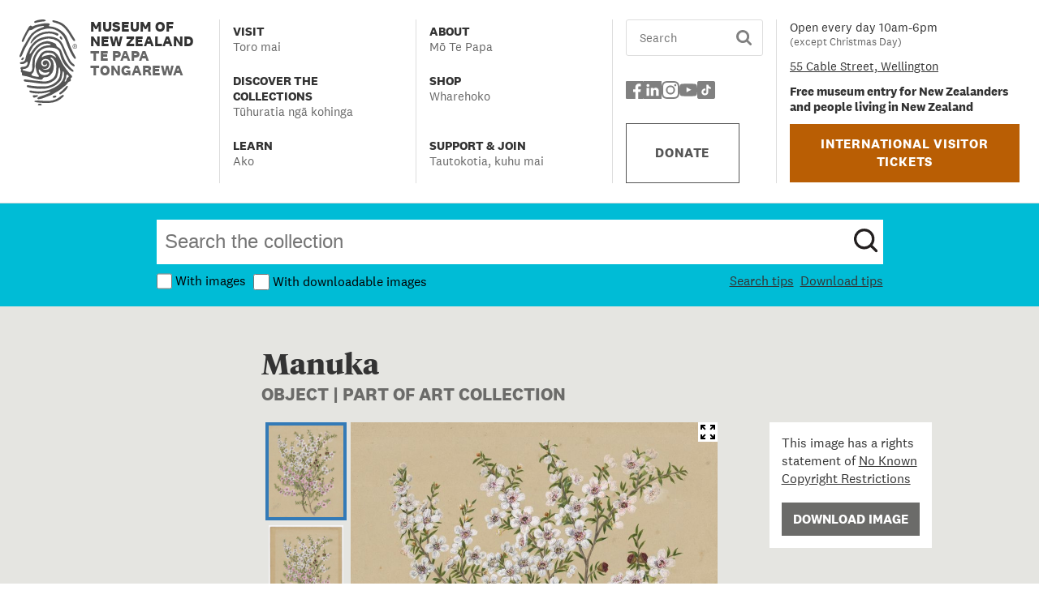

--- FILE ---
content_type: text/html; charset=utf-8
request_url: https://collections.tepapa.govt.nz/object/549534
body_size: 13449
content:
<!DOCTYPE html><html lang="en"><head><meta charSet="utf-8"/><meta name="viewport" content="width=device-width, initial-scale=1"/><link rel="preload" as="image" href="/logo.svg"/><link rel="preload" as="image" href="/socials/facebook-icon-grey.svg"/><link rel="preload" as="image" href="/socials/linkedin-grey.svg"/><link rel="preload" as="image" href="/socials/instagram-icon-grey.svg"/><link rel="preload" as="image" href="/socials/youtube-icon-grey.svg"/><link rel="preload" as="image" href="/socials/tiktok-square-icon.svg"/><link rel="stylesheet" href="/_next/static/css/d1dfe6d0bb65ef0c.css" data-precedence="next"/><link rel="stylesheet" href="/_next/static/css/33d8790bbdef7d57.css" data-precedence="next"/><link rel="stylesheet" href="/_next/static/css/60add55c395f5fab.css" data-precedence="next"/><link rel="stylesheet" href="/_next/static/css/77b817fba005975f.css" data-precedence="next"/><link rel="stylesheet" href="/_next/static/css/02f40a20748c6a54.css" data-precedence="next"/><link rel="preload" as="script" fetchPriority="low" href="/_next/static/chunks/webpack-b342254bbd8daf7e.js"/><script src="/_next/static/chunks/4bd1b696-9911af18dede28aa.js" async=""></script><script src="/_next/static/chunks/964-86ef9b0ff671380e.js" async=""></script><script src="/_next/static/chunks/main-app-23a1f395084f4297.js" async=""></script><script src="/_next/static/chunks/874-3e820bd666038662.js" async=""></script><script src="/_next/static/chunks/766-aff236d3d49b04c3.js" async=""></script><script src="/_next/static/chunks/app/layout-c86a932f030324d7.js" async=""></script><script src="/_next/static/chunks/243-c1146ab9d0f25319.js" async=""></script><script src="/_next/static/chunks/app/error-120ad7daec403949.js" async=""></script><script src="/_next/static/chunks/app/not-found-17aad25f9f5ca5fe.js" async=""></script><script src="/_next/static/chunks/870fdd6f-ffc10f50eb9a088b.js" async=""></script><script src="/_next/static/chunks/c15bf2b0-51c91f303884de57.js" async=""></script><script src="/_next/static/chunks/430-d93ff58600069312.js" async=""></script><script src="/_next/static/chunks/727-13892b9656f35f35.js" async=""></script><script src="/_next/static/chunks/336-64ed9a91b92df713.js" async=""></script><script src="/_next/static/chunks/368-c48fa61dcd68d758.js" async=""></script><script src="/_next/static/chunks/300-f1639955f94abb57.js" async=""></script><script src="/_next/static/chunks/399-ae8a5501f1241a33.js" async=""></script><script src="/_next/static/chunks/app/%5Btype%5D/%5Bid%5D/page-eca67cb5f9e86c77.js" async=""></script><link rel="preload" href="https://www.googletagmanager.com/gtm.js?id=GTM-TPDZQ4DH" as="script"/><script src="/_next/static/chunks/polyfills-42372ed130431b0a.js" noModule=""></script></head><body><div hidden=""><!--$?--><template id="B:0"></template><!--/$--></div><header><div class="header_bg__KBtVr"><div class="header_header__w2BOs"><div class="header_logoBlock__bc7gm"><a class="header_innerLogo__YZFuq" tabindex="0" href="https://www.tepapa.govt.nz/"><img alt="Te Papa logo" width="71" height="105" decoding="async" data-nimg="1" class="header_logo__9b1Md" style="color:transparent" src="/logo.svg"/><div><p>Museum of New Zealand</p><p class="header_subSubtitle__8mGu1">Te Papa Tongarewa</p></div></a></div><button tabindex="0" class="header_hamburger__swrVm" aria-expanded="false"><span class="visually-hidden">Menu</span><img alt="" loading="lazy" width="35" height="35" decoding="async" data-nimg="1" style="color:transparent" src="/burger.svg"/></button><div class="header_newBanner__o0e4X"><div class="header_mobileBannerLink__1IN8L"><a href="https://www.tepapa.govt.nz/visit/tickets-international-visitor-museum-entry">International visitor tickets</a></div><p>Free museum entry for New Zealanders and people living in New Zealand</p></div><nav class="header_menuBlock__mcv_R" hidden=""><ul class="header_menu__Ac4ox"><li class="header_hasSubMenu__05501" data-menu-id="0"><button tabindex="0" aria-expanded="false" class="header_menuButton__yMOSr "><div class="header_label__WJtX6"><p class="header_title__PBp9J">Visit</p><p class="header_maoriSubtitle__UaH8U" lang="mi-NZ">Toro mai</p></div></button><div class="header_secondaryNav__b64IR" hidden=""><ul><li class="header_groupPage__xtWIm"><a tabindex="0" class="header_menuButton__yMOSr " href="https://www.tepapa.govt.nz/visit"><div class="header_label__WJtX6"><p class="header_title__PBp9J">Visit</p><p class="header_maoriSubtitle__UaH8U" lang="mi-NZ">Toro mai</p></div></a></li><li><a tabindex="0" class="header_menuButton__yMOSr " href="https://www.tepapa.govt.nz/visit/plan-your-visit"><div class="header_label__WJtX6"><p class="header_title__PBp9J">Plan your visit</p><p class="header_maoriSubtitle__UaH8U" lang="mi-NZ">Whakaritea tō toronga</p></div></a></li><li><a tabindex="0" class="header_menuButton__yMOSr " href="https://www.tepapa.govt.nz/visit/exhibitions"><div class="header_label__WJtX6"><p class="header_title__PBp9J">Exhibitions</p><p class="header_maoriSubtitle__UaH8U" lang="mi-NZ">Ngā whakaaturunga</p></div></a></li><li><a tabindex="0" class="header_menuButton__yMOSr " href="https://www.tepapa.govt.nz/visit/events"><div class="header_label__WJtX6"><p class="header_title__PBp9J">Events</p><p class="header_maoriSubtitle__UaH8U" lang="mi-NZ">Ngā kaupapa motuhake</p></div></a></li><li><a tabindex="0" class="header_menuButton__yMOSr " href="https://www.tepapa.govt.nz/visit/guided-tours"><div class="header_label__WJtX6"><p class="header_title__PBp9J">Guided tours</p><p class="header_maoriSubtitle__UaH8U" lang="mi-NZ">He haerenga ārahi</p></div></a></li><li><a tabindex="0" class="header_menuButton__yMOSr " href="https://www.tepapa.govt.nz/visit/plan-your-visit/cafes"><div class="header_label__WJtX6"><p class="header_title__PBp9J">Te Papa Cafés</p><p class="header_maoriSubtitle__UaH8U" lang="mi-NZ">Ngā kawhē</p></div></a></li><li><a tabindex="0" class="header_menuButton__yMOSr " href="https://www.tepapa.govt.nz/visit/te-papa-venues"><div class="header_label__WJtX6"><p class="header_title__PBp9J">Te Papa Venues</p><p class="header_maoriSubtitle__UaH8U" lang="mi-NZ">Wāhi Te Papa</p></div></a></li></ul></div></li><li class="header_hasSubMenu__05501" data-menu-id="1"><button tabindex="0" aria-expanded="false" class="header_menuButton__yMOSr "><div class="header_label__WJtX6"><p class="header_title__PBp9J">Discover the collections</p><p class="header_maoriSubtitle__UaH8U" lang="mi-NZ">Tūhuratia ngā kohinga</p></div></button><div class="header_secondaryNav__b64IR" hidden=""><ul><li class="header_groupPage__xtWIm"><a tabindex="0" class="header_menuButton__yMOSr " href="https://www.tepapa.govt.nz/discover-collections"><div class="header_label__WJtX6"><p class="header_title__PBp9J">Discover the collections</p><p class="header_maoriSubtitle__UaH8U" lang="mi-NZ">Tūhuratia ngā kohinga</p></div></a></li><li><a tabindex="0" class="header_menuButton__yMOSr " href="https://collections.tepapa.govt.nz/"><div class="header_label__WJtX6"><p class="header_title__PBp9J">Collections Online</p><p class="header_maoriSubtitle__UaH8U" lang="mi-NZ">Kohinga Ipurangi</p></div></a></li><li><a tabindex="0" class="header_menuButton__yMOSr " href="https://blog.tepapa.govt.nz/"><div class="header_label__WJtX6"><p class="header_title__PBp9J">Blog</p><p class="header_maoriSubtitle__UaH8U" lang="mi-NZ">Rangitaki</p></div></a></li><li><a tabindex="0" class="header_menuButton__yMOSr " href="https://www.tepapa.govt.nz/discover-collections/read-watch-play"><div class="header_label__WJtX6"><p class="header_title__PBp9J">Read, watch, play</p><p class="header_maoriSubtitle__UaH8U" lang="mi-NZ">Kōrero, mātaki, purei</p></div></a></li><li><a tabindex="0" class="header_menuButton__yMOSr " href="https://www.tepapa.govt.nz/discover-collections/digital-outreach"><div class="header_label__WJtX6"><p class="header_title__PBp9J">Digital outreach</p><p class="header_maoriSubtitle__UaH8U" lang="mi-NZ">Ngā toronga matihiko</p></div></a></li></ul></div></li><li class="header_hasSubMenu__05501" data-menu-id="2"><button tabindex="0" aria-expanded="false" class="header_menuButton__yMOSr "><div class="header_label__WJtX6"><p class="header_title__PBp9J">Learn</p><p class="header_maoriSubtitle__UaH8U" lang="mi-NZ">Ako</p></div></button><div class="header_secondaryNav__b64IR" hidden=""><ul><li class="header_groupPage__xtWIm"><a tabindex="0" class="header_menuButton__yMOSr " href="https://www.tepapa.govt.nz/learn"><div class="header_label__WJtX6"><p class="header_title__PBp9J">Learn</p><p class="header_maoriSubtitle__UaH8U" lang="mi-NZ">Ako</p></div></a></li><li><a tabindex="0" class="header_menuButton__yMOSr " href="https://www.tepapa.govt.nz/learn/kids-and-families"><div class="header_label__WJtX6"><p class="header_title__PBp9J">Kids and families</p><p class="header_maoriSubtitle__UaH8U" lang="mi-NZ">Mā te whānau</p></div></a></li><li><a tabindex="0" class="header_menuButton__yMOSr " href="https://www.tepapa.govt.nz/learn/for-educators"><div class="header_label__WJtX6"><p class="header_title__PBp9J">For educators</p><p class="header_maoriSubtitle__UaH8U" lang="mi-NZ">Mā te pouako</p></div></a></li><li><a tabindex="0" class="header_menuButton__yMOSr " href="https://www.tepapa.govt.nz/learn/for-museums-and-galleries"><div class="header_label__WJtX6"><p class="header_title__PBp9J">For museums and galleries</p><p class="header_maoriSubtitle__UaH8U" lang="mi-NZ">Mō ngā muhiama me ngā whare toi</p></div></a></li><li><a tabindex="0" class="header_menuButton__yMOSr " href="https://www.tepapa.govt.nz/learn/research"><div class="header_label__WJtX6"><p class="header_title__PBp9J">Research</p><p class="header_maoriSubtitle__UaH8U" lang="mi-NZ">Rangahau</p></div></a></li><li><a tabindex="0" class="header_menuButton__yMOSr " href="https://www.tepapa.govt.nz/learn/guides-caring-for-objects"><div class="header_label__WJtX6"><p class="header_title__PBp9J">Guides to caring for objects</p><p class="header_maoriSubtitle__UaH8U" lang="mi-NZ">Tiaki Kohinga, Tiaki Taonga</p></div></a></li></ul></div></li><li class="header_hasSubMenu__05501" data-menu-id="3"><button tabindex="0" aria-expanded="false" class="header_menuButton__yMOSr "><div class="header_label__WJtX6"><p class="header_title__PBp9J">About</p><p class="header_maoriSubtitle__UaH8U" lang="mi-NZ">Mō Te Papa</p></div></button><div class="header_secondaryNav__b64IR" hidden=""><ul><li class="header_groupPage__xtWIm"><a tabindex="0" class="header_menuButton__yMOSr " href="https://www.tepapa.govt.nz/about"><div class="header_label__WJtX6"><p class="header_title__PBp9J">About</p><p class="header_maoriSubtitle__UaH8U" lang="mi-NZ">Mō Te Papa</p></div></a></li><li><a tabindex="0" class="header_menuButton__yMOSr " href="https://www.tepapa.govt.nz/contact-us"><div class="header_label__WJtX6"><p class="header_title__PBp9J">Contact us</p><p class="header_maoriSubtitle__UaH8U" lang="mi-NZ">Whakapā mai</p></div></a></li><li><a tabindex="0" class="header_menuButton__yMOSr " href="https://www.tepapa.govt.nz/about/what-we-do"><div class="header_label__WJtX6"><p class="header_title__PBp9J">What we do</p><p class="header_maoriSubtitle__UaH8U" lang="mi-NZ">Ā mātou mahi</p></div></a></li><li><a tabindex="0" class="header_menuButton__yMOSr " href="https://www.tepapa.govt.nz/about/collections"><div class="header_label__WJtX6"><p class="header_title__PBp9J">The collections</p><p class="header_maoriSubtitle__UaH8U" lang="mi-NZ">Ngā kohinga taonga</p></div></a></li><li><a tabindex="0" class="header_menuButton__yMOSr " href="https://www.tepapa.govt.nz/about/our-buildings"><div class="header_label__WJtX6"><p class="header_title__PBp9J">Our buildings</p><p class="header_maoriSubtitle__UaH8U" lang="mi-NZ">Ko ō mātou whare</p></div></a></li><li><a tabindex="0" class="header_menuButton__yMOSr " href="https://www.tepapa.govt.nz/about/repatriation"><div class="header_label__WJtX6"><p class="header_title__PBp9J">Repatriation</p><p class="header_maoriSubtitle__UaH8U" lang="mi-NZ">Karanga Aotearoa</p></div></a></li><li><a tabindex="0" class="header_menuButton__yMOSr " href="https://www.tepapa.govt.nz/touring-exhibitions"><div class="header_label__WJtX6"><p class="header_title__PBp9J">Touring exhibitions</p><p class="header_maoriSubtitle__UaH8U" lang="mi-NZ">Ngā whakaaturanga poi haere</p></div></a></li><li><a tabindex="0" class="header_menuButton__yMOSr " href="https://www.tepapa.govt.nz/about/past-exhibitions"><div class="header_label__WJtX6"><p class="header_title__PBp9J">Past exhibitions</p><p class="header_maoriSubtitle__UaH8U" lang="mi-NZ">Ngā whakaaturanga o mua</p></div></a></li><li><a tabindex="0" class="header_menuButton__yMOSr " href="https://www.tepapa.govt.nz/about/te-papa-press"><div class="header_label__WJtX6"><p class="header_title__PBp9J">Te Papa Press</p></div></a></li><li><a tabindex="0" class="header_menuButton__yMOSr " href="https://www.tepapa.govt.nz/about/press-and-media"><div class="header_label__WJtX6"><p class="header_title__PBp9J">Press and media</p><p class="header_maoriSubtitle__UaH8U" lang="mi-NZ">Papāho</p></div></a></li><li><a tabindex="0" class="header_menuButton__yMOSr " href="https://www.tepapa.govt.nz/about/media-sales-and-licensing"><div class="header_label__WJtX6"><p class="header_title__PBp9J">Media sales and licensing</p><p class="header_maoriSubtitle__UaH8U" lang="mi-NZ">Te hohoko papāho me te manatā</p></div></a></li><li><a tabindex="0" class="header_menuButton__yMOSr " href="https://www.tepapa.govt.nz/about/jobs"><div class="header_label__WJtX6"><p class="header_title__PBp9J">Jobs</p><p class="header_maoriSubtitle__UaH8U" lang="mi-NZ">Tūranga mahi</p></div></a></li></ul></div></li><li class="" data-menu-id="4"><a tabindex="0" class="header_menuButton__yMOSr " aria-disabled="false" href="https://tepapastore.co.nz/"><div class="header_label__WJtX6"><p class="header_title__PBp9J">Shop</p><p class="header_maoriSubtitle__UaH8U" lang="mi-NZ">Wharehoko</p></div></a></li><li class="header_hasSubMenu__05501" data-menu-id="5"><button tabindex="0" aria-expanded="false" class="header_menuButton__yMOSr "><div class="header_label__WJtX6"><p class="header_title__PBp9J">Support &amp; Join</p><p class="header_maoriSubtitle__UaH8U" lang="mi-NZ">Tautokotia, kuhu mai</p></div></button><div class="header_secondaryNav__b64IR" hidden=""><ul><li class="header_groupPage__xtWIm"><a tabindex="0" class="header_menuButton__yMOSr " href="https://www.tepapa.govt.nz/support-join"><div class="header_label__WJtX6"><p class="header_title__PBp9J">Support &amp; Join</p><p class="header_maoriSubtitle__UaH8U" lang="mi-NZ">Tautokotia, kuhu mai</p></div></a></li><li><a tabindex="0" class="header_menuButton__yMOSr " href="https://www.tepapa.govt.nz/support-join/donate-to-te-papa"><div class="header_label__WJtX6"><p class="header_title__PBp9J">Donate to Te Papa</p><p class="header_maoriSubtitle__UaH8U" lang="mi-NZ">Koha ki Te Papa</p></div></a></li><li><a tabindex="0" class="header_menuButton__yMOSr " href="https://www.tepapa.govt.nz/support-join/corporate-partnerships"><div class="header_label__WJtX6"><p class="header_title__PBp9J">Corporate partnerships</p><p class="header_maoriSubtitle__UaH8U" lang="mi-NZ">Hononga kaipakihi</p></div></a></li><li><a tabindex="0" class="header_menuButton__yMOSr " href="https://www.tepapa.govt.nz/support-join/friends-te-papa-our-membership-programme"><div class="header_label__WJtX6"><p class="header_title__PBp9J">Friends of Te Papa: Our membership programme</p><p class="header_maoriSubtitle__UaH8U" lang="mi-NZ">Ngā Hoa o Te Papa: Te hōtaka mema</p></div></a></li></ul></div></li></ul></nav><div class="header_searchBlock__fwvf6" hidden=""><div class="search_row__AKmD_"><form class="search_form__I4lzS"><input class="search_row__AKmD_" type="text" required="" placeholder="Search" value=""/><input tabindex="0" type="image" src="/search.svg" width="150" height="150" alt="Search" class="search_search__OgIRB"/></form></div><div></div><ul class="header_socialList__YuLgO"><li class="header_socialIcon__5NqDD"><a href="https://www.facebook.com/TePapa"><img alt="Facebook logo" width="22" height="22" decoding="async" data-nimg="1" style="color:transparent" src="/socials/facebook-icon-grey.svg"/></a></li><li class="header_socialIcon__5NqDD"><a href="https://www.linkedin.com/company/museum-of-new-zealand-te-papa-tongarewa/"><img alt="Linkedin logo" width="22" height="22" decoding="async" data-nimg="1" style="color:transparent" src="/socials/linkedin-grey.svg"/></a></li><li class="header_socialIcon__5NqDD"><a href="https://www.instagram.com/te_papa/"><img alt="Instagram logo" width="22" height="22" decoding="async" data-nimg="1" style="color:transparent" src="/socials/instagram-icon-grey.svg"/></a></li><li class="header_socialIcon__5NqDD"><a href="https://www.youtube.com/@tepapa"><img alt="Youtube logo" width="22" height="22" decoding="async" data-nimg="1" style="color:transparent" src="/socials/youtube-icon-grey.svg"/></a></li><li class="header_socialIcon__5NqDD"><a href="https://www.tiktok.com/@tepapamuseum"><img alt="Tiktok logo" width="22" height="22" decoding="async" data-nimg="1" style="color:transparent" src="/socials/tiktok-square-icon.svg"/></a></li></ul><div class="header_donateBlock__UOvve"><a class="button_button__gR5RJ button_donate__DoloG button_maxWidthButton__RrRbK" target="_self" href="https://www.tepapa.govt.nz/support-join/donate-to-te-papa/make-a-donation">DONATE</a></div></div><div class="header_detailsBlock__SHKFS" hidden=""><div class="header_smallPadding__BgFum"><p>Open every day 10am-6pm</p><p class="header_subtitle__ibJYR">(except Christmas Day)</p></div><div class="header_smallPadding__BgFum"><address><a href="https://www.tepapa.govt.nz/visit/plan-your-visit/getting-here">55 Cable Street, Wellington</a></address></div><div class="header_smallPadding__BgFum"><p><b>Free museum entry for New Zealanders and people living in New Zealand</b></p></div><div class="header_btnWid__9ARfp"><a class="button_button__gR5RJ button_orange__ATl1V button_maxWidthButton__RrRbK" target="_self" href="https://www.tepapa.govt.nz/visit/tickets-international-visitor-museum-entry">INTERNATIONAL VISITOR TICKETS</a></div></div></div></div></header><!--$?--><template id="B:1"></template><div class="loader_loadingContainer__hFkLC"><span class="loader_loader__96Bho"></span></div><!--/$--><!--$?--><template id="B:2"></template><!--/$--><footer><div class="footer_bg__Rw6Dh"><div class="footer_footerNav__WQruI"><div class="footer_innerFooter__YfSFX footer_footerGridTwo__a_Cy6"><p> Open every day 10am-6pm (except Christmas Day) </p><p>Free museum entry for New Zealanders and people living in New Zealand.</p><p>Charges may apply to<a href="https://www.tepapa.govt.nz/visit/tickets-international-visitor-museum-entry"> <!-- -->international visitors</a>, and paid exhibitions and experiences.</p></div><div class="footer_innerFooter__YfSFX footer_footerGridTwo__a_Cy6"><p>Museum of New Zealand<br/> Te Papa Tongarewa</p><p>55 Cable Street <br/>Wellington, 6011 <br/>New Zealand<br/>Phone: +64 (04) 381 7000</p></div><div class="footer_divider__7jTfq"></div><div class="footer_innerFooter__YfSFX footer_footerGridThree__L2hLZ"><a href="https://www.tepapa.govt.nz/contact-us" class="footer_linkStyle__KV4KU">Contact us</a><a href="https://www.tepapa.govt.nz/about/jobs" class="footer_linkStyle__KV4KU">Jobs</a><a href="https://www.tepapa.govt.nz/about/press-and-media/media-enquiries" class="footer_linkStyle__KV4KU">Media enquiries</a></div><div class="footer_innerFooter__YfSFX footer_footerGridThree__L2hLZ"><a href="https://www.tepapa.govt.nz/about/media-sales-and-licensing" class="footer_linkStyle__KV4KU">Media sales and licensing</a><a href="https://www.tepapa.govt.nz/visit/guided-tours" class="footer_linkStyle__KV4KU">Guided tours</a><a href="https://www.tepapa.govt.nz/touring-exhibitions" class="footer_linkStyle__KV4KU">Touring exhibitions</a><a href="https://tepapastore.co.nz/" class="footer_linkStyle__KV4KU">Te Papa Store</a><a href="https://www.tepapa.govt.nz/about/te-papa-press" class="footer_linkStyle__KV4KU">Te Papa Press</a></div><div class="footer_innerFooter__YfSFX footer_footerGridThree__L2hLZ"><a href="https://www.tepapa.govt.nz/te-papa-trade-information" class="footer_linkStyle__KV4KU">Travel trade information</a><a href="https://www.tepapa.govt.nz/visit/te-papa-venues" class="footer_linkStyle__KV4KU">Te Papa Venues</a><a href="https://www.tepapa.govt.nz/learn/for-museums-and-galleries/national-services-te-paerangi" class="footer_linkStyle__KV4KU">National Services Te Paerangi</a><a href="https://www.tepapa.govt.nz/support-join/corporate-partnerships" class="footer_linkStyle__KV4KU">Corporate partnerships</a><a href="https://www.tepapa.govt.nz/te-reo-maori-glossary" class="footer_linkStyle__KV4KU">Te reo Māori glossary</a></div></div></div><div class="footer_bgSponsor__eRf5A"><div class="footer_footerSponsor__e22np"><h3 style="margin-top:0px"> Te Papa is proudly supported by our founding partners:</h3><div class="footer_sponsors__Ei2oX"><a class="footer_sponsorsLogo__NvVZg" tabindex="0" href="https://www.tepapa.govt.nz/support-join/corporate-partnerships/current-partners#wcc"><img alt="Wellington City Council, Me Heke ki Pōneke" title="Wellington City Council, Me Heke ki Pōneke" loading="lazy" width="172" height="78" decoding="async" data-nimg="1" style="color:transparent" src="/supporter-logo-wcc.svg"/></a><a class="footer_sponsorsLogo__NvVZg" tabindex="0" href="https://www.tepapa.govt.nz/support-join/corporate-partnerships/current-partners#mch"><img alt="Manatū Taonga, Ministry for Culture and Heritage" title="Manatū Taonga, Ministry for Culture and Heritage" loading="lazy" width="126" height="76" decoding="async" data-nimg="1" style="color:transparent" src="/supporter-logo-mch.svg"/></a><a class="footer_sponsorsLogo__NvVZg" tabindex="0" href="https://www.tepapa.govt.nz/support-join/corporate-partnerships/current-partners#gns"><img alt="GNS Science, Te Pū Ao" title="GNS Science, Te Pū Ao" loading="lazy" width="150" height="60" decoding="async" data-nimg="1" style="color:transparent" src="/supporter-logo-gns.svg"/></a><a class="footer_sponsorsLogo__NvVZg" tabindex="0" href="https://www.tepapa.govt.nz/support-join/corporate-partnerships/current-partners#eqc"><img alt="Natural Hazards Commission, Toka Tū Ake" title="Natural Hazards Commission, Toka Tū Ake" loading="lazy" width="142" height="78" decoding="async" data-nimg="1" style="color:transparent" src="/supporter-logo-eqc.svg"/></a></div></div><div class="footer_border__4Y5bo"><div class="footer_copyright__dtYhr"><a href="https://www.tepapa.govt.nz/visit/plan-your-visit/photography-and-conduct" class="footer_linkStyle__KV4KU">Photography and conduct</a><a href="https://www.tepapa.govt.nz/about/collections/all-te-papa-websites/copyright-and-terms-use" class="footer_linkStyle__KV4KU">Copyright and terms of use</a><a href="https://www.tepapa.govt.nz/privacy" class="footer_linkStyle__KV4KU">Privacy</a><a href="https://www.tepapa.govt.nz" class="footer_linkStyle__KV4KU">Museum of New Zealand Te Papa Tongarewa</a><a class="footer_govtSponsorCenter__tRuxv footer_sponsorsLogo__NvVZg" href="https://www.govt.nz/" tabindex="0"><img alt="New Zealand Government" title="New Zealand Government" loading="lazy" width="176" height="26" decoding="async" data-nimg="1" style="color:transparent" src="/nz-govt-logo.svg"/></a></div></div></div></footer><script>requestAnimationFrame(function(){$RT=performance.now()});</script><script src="/_next/static/chunks/webpack-b342254bbd8daf7e.js" id="_R_" async=""></script><script>(self.__next_f=self.__next_f||[]).push([0])</script><script>self.__next_f.push([1,"1:\"$Sreact.fragment\"\n2:I[96063,[\"874\",\"static/chunks/874-3e820bd666038662.js\",\"766\",\"static/chunks/766-aff236d3d49b04c3.js\",\"177\",\"static/chunks/app/layout-c86a932f030324d7.js\"],\"GoogleTagManager\"]\n3:I[83662,[\"874\",\"static/chunks/874-3e820bd666038662.js\",\"766\",\"static/chunks/766-aff236d3d49b04c3.js\",\"177\",\"static/chunks/app/layout-c86a932f030324d7.js\"],\"default\"]\n4:I[87555,[],\"\"]\n5:I[11731,[\"874\",\"static/chunks/874-3e820bd666038662.js\",\"243\",\"static/chunks/243-c1146ab9d0f25319.js\",\"39\",\"static/chunks/app/error-120ad7daec403949.js\"],\"default\"]\n6:I[31295,[],\"\"]\n7:I[6874,[\"874\",\"static/chunks/874-3e820bd666038662.js\",\"243\",\"static/chunks/243-c1146ab9d0f25319.js\",\"345\",\"static/chunks/app/not-found-17aad25f9f5ca5fe.js\"],\"\"]\n8:I[58175,[\"874\",\"static/chunks/874-3e820bd666038662.js\",\"243\",\"static/chunks/243-c1146ab9d0f25319.js\",\"345\",\"static/chunks/app/not-found-17aad25f9f5ca5fe.js\"],\"default\"]\n9:I[11087,[\"874\",\"static/chunks/874-3e820bd666038662.js\",\"766\",\"static/chunks/766-aff236d3d49b04c3.js\",\"177\",\"static/chunks/app/layout-c86a932f030324d7.js\"],\"default\"]\nb:I[59665,[],\"OutletBoundary\"]\nd:I[74911,[],\"AsyncMetadataOutlet\"]\nf:I[59665,[],\"ViewportBoundary\"]\n11:I[59665,[],\"MetadataBoundary\"]\n12:\"$Sreact.suspense\"\n14:I[28393,[],\"\"]\n:HL[\"/_next/static/css/d1dfe6d0bb65ef0c.css\",\"style\"]\n:HL[\"/_next/static/css/33d8790bbdef7d57.css\",\"style\"]\n:HL[\"/_next/static/css/60add55c395f5fab.css\",\"style\"]\n:HL[\"/_next/static/css/77b817fba005975f.css\",\"style\"]\n:HL[\"/_next/static/css/02f40a20748c6a54.css\",\"style\"]\n"])</script><script>self.__next_f.push([1,"0:{\"P\":null,\"b\":\"vS3tHXfB26jvY0DPL4Tl7\",\"p\":\"\",\"c\":[\"\",\"object\",\"549534\"],\"i\":false,\"f\":[[[\"\",{\"children\":[[\"type\",\"object\",\"d\"],{\"children\":[[\"id\",\"549534\",\"d\"],{\"children\":[\"__PAGE__\",{}]}]}]},\"$undefined\",\"$undefined\",true],[\"\",[\"$\",\"$1\",\"c\",{\"children\":[[[\"$\",\"link\",\"0\",{\"rel\":\"stylesheet\",\"href\":\"/_next/static/css/d1dfe6d0bb65ef0c.css\",\"precedence\":\"next\",\"crossOrigin\":\"$undefined\",\"nonce\":\"$undefined\"}]],[\"$\",\"html\",null,{\"lang\":\"en\",\"children\":[[\"$\",\"$L2\",null,{\"gtmId\":\"GTM-TPDZQ4DH\"}],[\"$\",\"body\",null,{\"children\":[\"$\",\"$L3\",null,{\"passwordHash\":\"$undefined\",\"children\":[[\"$\",\"$L4\",null,{\"parallelRouterKey\":\"children\",\"error\":\"$5\",\"errorStyles\":[[\"$\",\"link\",\"0\",{\"rel\":\"stylesheet\",\"href\":\"/_next/static/css/33d8790bbdef7d57.css\",\"precedence\":\"next\",\"crossOrigin\":\"$undefined\",\"nonce\":\"$undefined\"}]],\"errorScripts\":[],\"template\":[\"$\",\"$L6\",null,{}],\"templateStyles\":\"$undefined\",\"templateScripts\":\"$undefined\",\"notFound\":[[\"$\",\"div\",null,{\"className\":\"errorPages\",\"children\":[\"$\",\"div\",null,{\"className\":\"errorPagesContainer\",\"children\":[[\"$\",\"div\",null,{\"className\":\"errorBackgroundBox\",\"children\":[[\"$\",\"h1\",null,{\"className\":\"errorPagesHeading\",\"children\":\"Page not found (404)\"}],[\"$\",\"p\",null,{\"children\":\"We can’t find the page you’re looking for. It might be an old link, or it may have moved.\"}],[\"$\",\"div\",null,{\"className\":\"linkRow\",\"children\":[[\"$\",\"$L7\",null,{\"href\":\"https://collections.tepapa.govt.nz/\",\"children\":\"Go back to Collections Online\"}],[\"$\",\"span\",null,{\"children\":\"or use the search box below.\"}]]}]]}],[\"$\",\"div\",null,{\"className\":\"errorSearchForm\",\"children\":[\"$\",\"$L8\",null,{}]}]]}]}],[[\"$\",\"link\",\"0\",{\"rel\":\"stylesheet\",\"href\":\"/_next/static/css/33d8790bbdef7d57.css\",\"precedence\":\"next\",\"crossOrigin\":\"$undefined\",\"nonce\":\"$undefined\"}]]],\"forbidden\":\"$undefined\",\"unauthorized\":\"$undefined\"}],[\"$\",\"$L9\",null,{}]]}]}]]}]]}],{\"children\":[[\"type\",\"object\",\"d\"],[\"$\",\"$1\",\"c\",{\"children\":[null,[\"$\",\"$L4\",null,{\"parallelRouterKey\":\"children\",\"error\":\"$undefined\",\"errorStyles\":\"$undefined\",\"errorScripts\":\"$undefined\",\"template\":[\"$\",\"$L6\",null,{}],\"templateStyles\":\"$undefined\",\"templateScripts\":\"$undefined\",\"notFound\":\"$undefined\",\"forbidden\":\"$undefined\",\"unauthorized\":\"$undefined\"}]]}],{\"children\":[[\"id\",\"549534\",\"d\"],[\"$\",\"$1\",\"c\",{\"children\":[null,[\"$\",\"$L4\",null,{\"parallelRouterKey\":\"children\",\"error\":\"$undefined\",\"errorStyles\":\"$undefined\",\"errorScripts\":\"$undefined\",\"template\":[\"$\",\"$L6\",null,{}],\"templateStyles\":\"$undefined\",\"templateScripts\":\"$undefined\",\"notFound\":\"$undefined\",\"forbidden\":\"$undefined\",\"unauthorized\":\"$undefined\"}]]}],{\"children\":[\"__PAGE__\",[\"$\",\"$1\",\"c\",{\"children\":[\"$La\",[[\"$\",\"link\",\"0\",{\"rel\":\"stylesheet\",\"href\":\"/_next/static/css/33d8790bbdef7d57.css\",\"precedence\":\"next\",\"crossOrigin\":\"$undefined\",\"nonce\":\"$undefined\"}],[\"$\",\"link\",\"1\",{\"rel\":\"stylesheet\",\"href\":\"/_next/static/css/60add55c395f5fab.css\",\"precedence\":\"next\",\"crossOrigin\":\"$undefined\",\"nonce\":\"$undefined\"}],[\"$\",\"link\",\"2\",{\"rel\":\"stylesheet\",\"href\":\"/_next/static/css/77b817fba005975f.css\",\"precedence\":\"next\",\"crossOrigin\":\"$undefined\",\"nonce\":\"$undefined\"}],[\"$\",\"link\",\"3\",{\"rel\":\"stylesheet\",\"href\":\"/_next/static/css/02f40a20748c6a54.css\",\"precedence\":\"next\",\"crossOrigin\":\"$undefined\",\"nonce\":\"$undefined\"}]],[\"$\",\"$Lb\",null,{\"children\":[\"$Lc\",[\"$\",\"$Ld\",null,{\"promise\":\"$@e\"}]]}]]}],{},null,false]},null,false]},null,false]},null,false],[\"$\",\"$1\",\"h\",{\"children\":[null,[[\"$\",\"$Lf\",null,{\"children\":\"$L10\"}],null],[\"$\",\"$L11\",null,{\"children\":[\"$\",\"div\",null,{\"hidden\":true,\"children\":[\"$\",\"$12\",null,{\"fallback\":null,\"children\":\"$L13\"}]}]}]]}],false]],\"m\":\"$undefined\",\"G\":[\"$14\",[]],\"s\":false,\"S\":false}\n"])</script><script>self.__next_f.push([1,"a:[\"$L15\",\"$L16\",[\"$\",\"$12\",null,{\"fallback\":[\"$\",\"div\",null,{\"className\":\"loader_loadingContainer__hFkLC\",\"children\":[\"$\",\"span\",null,{\"className\":\"loader_loader__96Bho\"}]}],\"children\":\"$L17\"}]]\n10:[[\"$\",\"meta\",\"0\",{\"charSet\":\"utf-8\"}],[\"$\",\"meta\",\"1\",{\"name\":\"viewport\",\"content\":\"width=device-width, initial-scale=1\"}]]\nc:null\n"])</script><script>self.__next_f.push([1,"18:I[12817,[\"266\",\"static/chunks/870fdd6f-ffc10f50eb9a088b.js\",\"592\",\"static/chunks/c15bf2b0-51c91f303884de57.js\",\"874\",\"static/chunks/874-3e820bd666038662.js\",\"243\",\"static/chunks/243-c1146ab9d0f25319.js\",\"766\",\"static/chunks/766-aff236d3d49b04c3.js\",\"430\",\"static/chunks/430-d93ff58600069312.js\",\"727\",\"static/chunks/727-13892b9656f35f35.js\",\"336\",\"static/chunks/336-64ed9a91b92df713.js\",\"368\",\"static/chunks/368-c48fa61dcd68d758.js\",\"300\",\"static/chunks/300-f1639955f94abb57.js\",\"399\",\"static/chunks/399-ae8a5501f1241a33.js\",\"763\",\"static/chunks/app/%5Btype%5D/%5Bid%5D/page-eca67cb5f9e86c77.js\"],\"default\"]\n19:I[52051,[\"266\",\"static/chunks/870fdd6f-ffc10f50eb9a088b.js\",\"592\",\"static/chunks/c15bf2b0-51c91f303884de57.js\",\"874\",\"static/chunks/874-3e820bd666038662.js\",\"243\",\"static/chunks/243-c1146ab9d0f25319.js\",\"766\",\"static/chunks/766-aff236d3d49b04c3.js\",\"430\",\"static/chunks/430-d93ff58600069312.js\",\"727\",\"static/chunks/727-13892b9656f35f35.js\",\"336\",\"static/chunks/336-64ed9a91b92df713.js\",\"368\",\"static/chunks/368-c48fa61dcd68d758.js\",\"300\",\"static/chunks/300-f1639955f94abb57.js\",\"399\",\"static/chunks/399-ae8a5501f1241a33.js\",\"763\",\"static/chunks/app/%5Btype%5D/%5Bid%5D/page-eca67cb5f9e86c77.js\"],\"default\"]\n15:[\"$\",\"$L18\",null,{\"text\":\"$undefined\",\"colour\":\"$undefined\",\"serverBannerPublishDate\":\"2025-11-03T10:35:42+13:00\"}]\n"])</script><script>self.__next_f.push([1,"16:[\"$\",\"$L19\",null,{\"menu\":[{\"title\":\"Visit\",\"maoriTitle\":\"Toro mai\",\"link\":\"/visit\",\"subMenu\":[{\"title\":\"Plan your visit\",\"maoriTitle\":\"Whakaritea tō toronga\",\"route\":\"/visit/plan-your-visit\"},{\"title\":\"Exhibitions\",\"maoriTitle\":\"Ngā whakaaturunga\",\"route\":\"/visit/exhibitions\"},{\"title\":\"Events\",\"maoriTitle\":\"Ngā kaupapa motuhake\",\"route\":\"/visit/events\"},{\"title\":\"Guided tours\",\"maoriTitle\":\"He haerenga ārahi\",\"route\":\"/visit/guided-tours\"},{\"title\":\"Te Papa Cafés\",\"maoriTitle\":\"Ngā kawhē\",\"route\":\"/visit/plan-your-visit/cafes\"},{\"title\":\"Te Papa Venues\",\"maoriTitle\":\"Wāhi Te Papa\",\"route\":\"/visit/te-papa-venues\"}]},{\"title\":\"Discover the collections\",\"maoriTitle\":\"Tūhuratia ngā kohinga\",\"link\":\"/discover-collections\",\"subMenu\":[{\"title\":\"Collections Online\",\"maoriTitle\":\"Kohinga Ipurangi\",\"route\":\"https://collections.tepapa.govt.nz/\"},{\"title\":\"Blog\",\"maoriTitle\":\"Rangitaki\",\"route\":\"https://blog.tepapa.govt.nz/\"},{\"title\":\"Read, watch, play\",\"maoriTitle\":\"Kōrero, mātaki, purei\",\"route\":\"/discover-collections/read-watch-play\"},{\"title\":\"Digital outreach\",\"maoriTitle\":\"Ngā toronga matihiko\",\"route\":\"/discover-collections/digital-outreach\"}]},{\"title\":\"Learn\",\"maoriTitle\":\"Ako\",\"link\":\"/learn\",\"subMenu\":[{\"title\":\"Kids and families\",\"maoriTitle\":\"Mā te whānau\",\"route\":\"/learn/kids-and-families\"},{\"title\":\"For educators\",\"maoriTitle\":\"Mā te pouako\",\"route\":\"/learn/for-educators\"},{\"title\":\"For museums and galleries\",\"maoriTitle\":\"Mō ngā muhiama me ngā whare toi\",\"route\":\"/learn/for-museums-and-galleries\"},{\"title\":\"Research\",\"maoriTitle\":\"Rangahau\",\"route\":\"/learn/research\"},{\"title\":\"Guides to caring for objects\",\"maoriTitle\":\"Tiaki Kohinga, Tiaki Taonga\",\"route\":\"/learn/guides-caring-for-objects\"}]},{\"title\":\"About\",\"maoriTitle\":\"Mō Te Papa\",\"link\":\"/about\",\"subMenu\":[{\"title\":\"Contact us\",\"maoriTitle\":\"Whakapā mai\",\"route\":\"/contact-us\"},{\"title\":\"What we do\",\"maoriTitle\":\"Ā mātou mahi\",\"route\":\"/about/what-we-do\"},{\"title\":\"The collections\",\"maoriTitle\":\"Ngā kohinga taonga\",\"route\":\"/about/collections\"},{\"title\":\"Our buildings\",\"maoriTitle\":\"Ko ō mātou whare\",\"route\":\"/about/our-buildings\"},{\"title\":\"Repatriation\",\"maoriTitle\":\"Karanga Aotearoa\",\"route\":\"/about/repatriation\"},{\"title\":\"Touring exhibitions\",\"maoriTitle\":\"Ngā whakaaturanga poi haere\",\"route\":\"/touring-exhibitions\"},{\"title\":\"Past exhibitions\",\"maoriTitle\":\"Ngā whakaaturanga o mua\",\"route\":\"/about/past-exhibitions\"},{\"title\":\"Te Papa Press\",\"maoriTitle\":\"\",\"route\":\"/about/te-papa-press\"},{\"title\":\"Press and media\",\"maoriTitle\":\"Papāho\",\"route\":\"/about/press-and-media\"},{\"title\":\"Media sales and licensing\",\"maoriTitle\":\"Te hohoko papāho me te manatā\",\"route\":\"/about/media-sales-and-licensing\"},{\"title\":\"Jobs\",\"maoriTitle\":\"Tūranga mahi\",\"route\":\"/about/jobs\"}]},{\"title\":\"Shop\",\"maoriTitle\":\"Wharehoko\",\"link\":\"https://tepapastore.co.nz/\",\"subMenu\":[]},{\"title\":\"Support \u0026 Join\",\"maoriTitle\":\"Tautokotia, kuhu mai\",\"link\":\"/support-join\",\"subMenu\":[{\"title\":\"Donate to Te Papa\",\"maoriTitle\":\"Koha ki Te Papa\",\"route\":\"/support-join/donate-to-te-papa\"},{\"title\":\"Corporate partnerships\",\"maoriTitle\":\"Hononga kaipakihi\",\"route\":\"/support-join/corporate-partnerships\"},{\"title\":\"Friends of Te Papa: Our membership programme\",\"maoriTitle\":\"Ngā Hoa o Te Papa: Te hōtaka mema\",\"route\":\"/support-join/friends-te-papa-our-membership-programme\"}]}]}]\n"])</script><script>self.__next_f.push([1,"1a:I[38175,[],\"IconMark\"]\n1b:I[10962,[\"266\",\"static/chunks/870fdd6f-ffc10f50eb9a088b.js\",\"592\",\"static/chunks/c15bf2b0-51c91f303884de57.js\",\"874\",\"static/chunks/874-3e820bd666038662.js\",\"243\",\"static/chunks/243-c1146ab9d0f25319.js\",\"766\",\"static/chunks/766-aff236d3d49b04c3.js\",\"430\",\"static/chunks/430-d93ff58600069312.js\",\"727\",\"static/chunks/727-13892b9656f35f35.js\",\"336\",\"static/chunks/336-64ed9a91b92df713.js\",\"368\",\"static/chunks/368-c48fa61dcd68d758.js\",\"300\",\"static/chunks/300-f1639955f94abb57.js\",\"399\",\"static/chunks/399-ae8a5501f1241a33.js\",\"763\",\"static/chunks/app/%5Btype%5D/%5Bid%5D/page-eca67cb5f9e86c77.js\"],\"default\"]\n1c:I[38275,[\"266\",\"static/chunks/870fdd6f-ffc10f50eb9a088b.js\",\"592\",\"static/chunks/c15bf2b0-51c91f303884de57.js\",\"874\",\"static/chunks/874-3e820bd666038662.js\",\"243\",\"static/chunks/243-c1146ab9d0f25319.js\",\"766\",\"static/chunks/766-aff236d3d49b04c3.js\",\"430\",\"static/chunks/430-d93ff58600069312.js\",\"727\",\"static/chunks/727-13892b9656f35f35.js\",\"336\",\"static/chunks/336-64ed9a91b92df713.js\",\"368\",\"static/chunks/368-c48fa61dcd68d758.js\",\"300\",\"static/chunks/300-f1639955f94abb57.js\",\"399\",\"static/chunks/399-ae8a5501f1241a33.js\",\"763\",\"static/chunks/app/%5Btype%5D/%5Bid%5D/page-eca67cb5f9e86c77.js\"],\"default\"]\n"])</script><script>self.__next_f.push([1,"e:{\"metadata\":[[\"$\",\"title\",\"0\",{\"children\":\"Manuka | Collections Online - Museum of New Zealand Te Papa Tongarewa\"}],[\"$\",\"meta\",\"1\",{\"name\":\"description\",\"content\":\"Details about Manuka, a object.\"}],[\"$\",\"meta\",\"2\",{\"name\":\"robots\",\"content\":\"index, follow\"}],[\"$\",\"meta\",\"3\",{\"name\":\"format-detection\",\"content\":\"telephone=no, date=no, address=no, email=no\"}],[\"$\",\"meta\",\"4\",{\"property\":\"og:title\",\"content\":\"Manuka\"}],[\"$\",\"meta\",\"5\",{\"property\":\"og:description\",\"content\":\"Find out more about Manuka at Collections Online - Museum of New Zealand Te Papa Tongarewa\"}],[\"$\",\"meta\",\"6\",{\"property\":\"og:url\",\"content\":\"/object/549534\"}],[\"$\",\"meta\",\"7\",{\"property\":\"og:image\",\"content\":\"https://media.tepapa.govt.nz/collection/761334/preview\"}],[\"$\",\"meta\",\"8\",{\"property\":\"og:image:width\",\"content\":\"511\"}],[\"$\",\"meta\",\"9\",{\"property\":\"og:image:height\",\"content\":\"630\"}],[\"$\",\"meta\",\"10\",{\"property\":\"og:image:alt\",\"content\":\"Collections Online - Museum of New Zealand Te Papa Tongarewa\"}],[\"$\",\"meta\",\"11\",{\"property\":\"og:type\",\"content\":\"website\"}],[\"$\",\"meta\",\"12\",{\"name\":\"twitter:card\",\"content\":\"summary_large_image\"}],[\"$\",\"meta\",\"13\",{\"name\":\"twitter:title\",\"content\":\"Manuka\"}],[\"$\",\"meta\",\"14\",{\"name\":\"twitter:description\",\"content\":\"Find out more about Manuka at Collections Online - Museum of New Zealand Te Papa Tongarewa\"}],[\"$\",\"meta\",\"15\",{\"name\":\"twitter:image\",\"content\":\"https://media.tepapa.govt.nz/collection/761334/preview\"}],[\"$\",\"meta\",\"16\",{\"name\":\"twitter:image:width\",\"content\":\"511\"}],[\"$\",\"meta\",\"17\",{\"name\":\"twitter:image:height\",\"content\":\"630\"}],[\"$\",\"meta\",\"18\",{\"name\":\"twitter:image:alt\",\"content\":\"Collections Online - Museum of New Zealand Te Papa Tongarewa\"}],[\"$\",\"link\",\"19\",{\"rel\":\"icon\",\"href\":\"/favicon.ico\",\"type\":\"image/x-icon\",\"sizes\":\"48x48\"}],[\"$\",\"$L1a\",\"20\",{}]],\"error\":null,\"digest\":\"$undefined\"}\n"])</script><script>self.__next_f.push([1,"13:\"$e:metadata\"\n1d:Te52,"])</script><script>self.__next_f.push([1,"\u003cP\u003eIn 1889 Sarah Featon and her husband Edward Featon published \u003cEM\u003eThe Art Album of New Zealand Flora\u003c/EM\u003e, in which they sought to dispute the ‘mistaken notion that New Zealand is peculiarly destitute of native flowers’. While the title emphasises the artistic nature of their enterprise, in the preface they describe the choice they made between selecting a handful of the ‘best and most showy representatives of indigenous flowers’ and publishing them in a ‘haphazard manner, with just a \u003cEM\u003esoupcon\u003c/EM\u003e of descriptive matter to serve as a garnish’ or to ‘accept the responsibility of putting forth a publication of a popular character based on scientific and systematic principles’. They chose the latter path, ensuring that the album had both popular appeal while being firmly grounded in solid science. \u003c/P\u003e\n\u003cP\u003eThis was achieved both through Sarah’s illustrations and Edward’s lively text. Based in Gisborne, Sarah’s drawings were made from specimens sourced far and wide (many of which were collected by women who were acknowledged in the final text). Their project was supported by prominent early settler and expert on botany, William Colenso as well as Thomas Kirk. The accompanying text drew on Hooker’s Flora for the botanical classification, accentuated by Edward’s enthusiastic and occasionally verbose information about potential uses of the plant (or its wood) as well as indigenous knowledge. For example, in the description of the Pohutukawa, he writes ‘the juice of the inner bark is said to possess a medicinal virtue, and the Maoris are accustomed to use it to allay inflammation’. The general nature of the Art Album appealed to reviewers and the public alike, and the publication was deemed likely to be a ‘most valuable acquisition to any art collection, library, or drawing room’. It was praised as a ‘great colonial work of art’. One reviewer expressed ‘surprise that such an artistic, correct, and beautiful work should have been wholly produced in New Zealand’. Indeed, it was so prized that a copy, enclosed in a casket of New Zealand wood, was gifted to Queen Victoria for her Diamond Jubilee in 1897. \u003c/P\u003e\n\u003cP\u003eThe Featons collaborated with the Wellington firm Bock \u0026amp; Cousins to publish the first fully coloured art book in New Zealand, using the relatively new medium of chromolithography, which almost bankrupted the firm. The transition from watercolour to colour lithograph involved compromise, and the result in many of Featon’s works is an occasionally garish rendering of her exquisite watercolours.\u003c/P\u003e\n\u003cP\u003e134 of Sarah Featon’s original watercolours for the \u003cEM\u003eArt Album of New Zealand Flora\u003c/EM\u003e were purchased for the Dominion Museum in 1919. At that time, Featon was widowed and desperately short of funds. The £150 she was eventually reimbursed for her collection likely only went a short way to ease the future finances of her family.\u003c/P\u003e\n\u003cP\u003eThe Art Album comprised 40 colour plates, including a magnificent frontispiece. An intended second volume was never published. \u003c/P\u003e\n\u003cP\u003eDr Rebecca Rice, March 2019\u003c/P\u003e\n\u003cP\u003e\u003cSTRONG\u003eReferences:\u003c/STRONG\u003e\u003c/P\u003e\n\u003cP\u003eEdward and Sarah Featon, \u003cEM\u003eArt Album of New Zealand Flora\u003c/EM\u003e, Wellington: Bock and Cousins, 1888.\u003c/P\u003e\n\u003cP\u003eBee Dawson, \u003cEM\u003eLady painters: the flower painters of early New Zealand\u003c/EM\u003e, Auckland: Penguin Books, 1999.\u003c/P\u003e\n\u003cP\u003e\u003cSTRONG\u003eNewspaper reviews:\u003c/STRONG\u003e \u003c/P\u003e\n\u003cP\u003e‘Art Album of New Zealand Flora’, \u003cEM\u003eOtago Daily Times\u003c/EM\u003e, supplement, 18 February 1890, p. 2.\u003c/P\u003e\n\u003cP\u003e\u003cEM\u003eNew Zealand Times\u003c/EM\u003e, 7 December 1887, p. 4\u003c/P\u003e\n\u003cP\u003e‘Art album of New Zealand flora’, \u003cEM\u003eThe Observer\u003c/EM\u003e, 18 May 1889, p. 4.\u003cBR\u003e\u003c/P\u003e"])</script><script>self.__next_f.push([1,"17:[[\"$\",\"$L1b\",null,{}],[\"$\",\"$L1c\",null,{\"entity\":{\"results\":{\"id\":549534,\"type\":\"Object\",\"additionalType\":[\"PhysicalObject\"],\"collection\":\"Art\",\"collectionLabel\":\"Art\",\"identifier\":\"1992-0035-2277/66\",\"previousIdentifier\":[{\"type\":\"Identifier\",\"identifier\":\"FA 2277\",\"title\":\"FA 2277\",\"notes\":\"previous registration number\"}],\"title\":\"Manuka\",\"production\":[{\"type\":\"Production\",\"title\":\"Sarah Featon; circa 1885; New Zealand\",\"contributor\":{\"id\":4876,\"type\":\"Person\",\"title\":\"Sarah Featon\",\"verbatimBirthDate\":\"1848\",\"birthDate\":\"1848\",\"verbatimDeathDate\":\"1927\",\"deathDate\":\"1927\",\"pid\":\"tepapa:collection/agent/4876\",\"iri\":\"http://tepapa.govt.nz/collection/agent/4876\",\"href\":\"https://data.tepapa.govt.nz/collection/agent/4876\"},\"createdDate\":\"1875\",\"facetCreatedDate\":{\"century\":\"19th century\",\"dayOfWeek\":\"Unknown\",\"decadeOfCentury\":\"1870s\",\"era\":\"Common Era (CE)\",\"monthOfYear\":\"Unknown\",\"temporal\":\"1875\",\"verbatim\":\"1875 / 1895\",\"year\":\"1875\"},\"spatial\":{\"id\":2000066,\"type\":\"Place\",\"title\":\"New Zealand\",\"prefLabel\":\"New Zealand\",\"exactMatch\":\"tgn:1000226\",\"scopeNote\":\"Comprises mountainous islands; Polynesian settlements 1st cen. BC, Māori of SE Asia mid-14th cen.; charted by Dutch Tasman 1642, by British Cook 1769; colonised by European whalers \u0026 missionaries; wars between British immigrants \u0026 Māori mid-19th cen.; official languages are English (de facto), te reo Māori, \u0026 New Zealand Sign Language [Edited Getty Research Institute TGN note to correct reference to Māori and official languages, 26 May 2021]\",\"pid\":\"tepapa:collection/place/2000066\",\"iri\":\"http://tepapa.govt.nz/collection/place/2000066\",\"href\":\"https://data.tepapa.govt.nz/collection/place/2000066\"},\"verbatimCreatedDate\":\"circa 1885\"}],\"isTypeOf\":[{\"id\":306240,\"type\":\"Category\",\"title\":\"watercolours\",\"prefLabel\":\"watercolours\",\"exactMatch\":\"aat:300078925\",\"scopeNote\":\"Refers to two-dimensional works of art, usually on a paper support, to which pigment suspended in water is applied with a brush to create an image or design.\",\"pid\":\"tepapa:collection/category/306240\",\"iri\":\"http://tepapa.govt.nz/collection/category/306240\",\"href\":\"https://data.tepapa.govt.nz/collection/category/306240\"},{\"id\":318208,\"type\":\"Category\",\"title\":\"works on paper\",\"prefLabel\":\"works on paper\",\"exactMatch\":\"aat:300189621\",\"scopeNote\":\"Use collectively to bring together works of art in which paper is the support, only when terms such as \\\"drawings\\\" or \\\"prints\\\" are not appropriate.\",\"pid\":\"tepapa:collection/category/318208\",\"iri\":\"http://tepapa.govt.nz/collection/category/318208\",\"href\":\"https://data.tepapa.govt.nz/collection/category/318208\"}],\"isMadeOfSummary\":\"watercolour\",\"isMadeOf\":[{\"id\":302691,\"type\":\"Category\",\"title\":\"watercolour\",\"prefLabel\":\"watercolour\",\"exactMatch\":\"aat:300015045\",\"scopeNote\":\"A paint produced by mixing ground pigments with water and, generally, gum arabic. It is usually applied to a paper support by using a brush.\",\"pid\":\"tepapa:collection/category/302691\",\"iri\":\"http://tepapa.govt.nz/collection/category/302691\",\"href\":\"https://data.tepapa.govt.nz/collection/category/302691\"}],\"description\":\"$1d\",\"depicts\":[{\"id\":298,\"type\":\"Category\",\"title\":\"Endemic plants\",\"prefLabel\":\"Endemic plants\",\"pid\":\"tepapa:collection/category/298\",\"iri\":\"http://tepapa.govt.nz/collection/category/298\",\"href\":\"https://data.tepapa.govt.nz/collection/category/298\"},{\"id\":10636,\"type\":\"Taxon\",\"title\":\"manuka, Leptospermum scoparium J.R.Forst. \u0026 G.Forst.\",\"prefLabel\":\"Leptospermum scoparium J.R.Forst. \u0026 G.Forst.\",\"taxonRank\":\"Species\",\"scientificName\":\"Leptospermum scoparium J.R.Forst. \u0026 G.Forst.\",\"higherClassification\":\"Plantae | Embryophyta | Angiosperms | Myrtales | Myrtaceae | Leptospermum | scoparium\",\"species\":\"scoparium\",\"vernacularName\":[{\"type\":\"VernacularName\",\"title\":\"manuka\",\"language\":\"Maori\"},{\"type\":\"VernacularName\",\"title\":\"kahikatoa\",\"language\":\"Maori\"},{\"type\":\"VernacularName\",\"title\":\"pata\",\"language\":\"Maori\"},{\"type\":\"VernacularName\",\"title\":\"rauwiri\",\"language\":\"Maori\"},{\"type\":\"VernacularName\",\"title\":\"red tea tree\",\"language\":\"English\"},{\"type\":\"VernacularName\",\"title\":\"tea tree\",\"language\":\"English\"}],\"pid\":\"tepapa:collection/taxon/10636\",\"iri\":\"http://tepapa.govt.nz/collection/taxon/10636\",\"href\":\"https://data.tepapa.govt.nz/collection/taxon/10636\"}],\"refersTo\":[{\"id\":319699,\"type\":\"Category\",\"title\":\"botany\",\"prefLabel\":\"botany\",\"exactMatch\":\"aat:300054467\",\"scopeNote\":\"The scientific study of all plant life, including their structure, properties, and biochemical processes.\",\"pid\":\"tepapa:collection/category/319699\",\"iri\":\"http://tepapa.govt.nz/collection/category/319699\",\"href\":\"https://data.tepapa.govt.nz/collection/category/319699\"}],\"intendedFor\":[{\"id\":421295,\"type\":\"Category\",\"title\":\"Botanical illustrations\",\"prefLabel\":\"Botanical illustrations\",\"exactMatch\":\"tgm:tgm001244\",\"scopeNote\":\"Illustrations of plants or plant life; or illustrations made to document botanical specimens.\",\"pid\":\"tepapa:collection/category/421295\",\"iri\":\"http://tepapa.govt.nz/collection/category/421295\",\"href\":\"https://data.tepapa.govt.nz/collection/category/421295\"}],\"observedDimension\":[{\"type\":\"Measurement\",\"title\":\"Image: 242mm (width), 293mm (height)\",\"width\":242,\"height\":293,\"date\":\"17 Feb 2022\",\"extentType\":\"Image\",\"sizeUnitText\":\"mm\"},{\"type\":\"Measurement\",\"title\":\"Support: 242mm (width), 293mm (height)\",\"width\":242,\"height\":293,\"date\":\"17 Feb 2022\",\"extentType\":\"Support\",\"sizeUnitText\":\"mm\"}],\"creditLine\":\"Purchased 1919\",\"caption\":\"Manuka, circa 1885, New Zealand, by Sarah Featon. Purchased 1919. Te Papa (1992-0035-2277/66)\",\"captionFormatted\":\"\u003ca href=\\\"https://collections.tepapa.govt.nz/object/549534\\\"\u003eManuka\u003c/a\u003e, circa 1885, New Zealand, by Sarah Featon. Purchased 1919. Te Papa (1992-0035-2277/66)\",\"related\":[{\"type\":\"WebPage\",\"title\":\"Unsplash\",\"contentUrl\":\"https://unsplash.com/photos/vrBGTl5AGt8\",\"iri\":\"https://unsplash.com/photos/vrBGTl5AGt8\"}],\"relation\":[{\"id\":1819967,\"type\":\"Object\",\"collection\":\"History\",\"title\":\"GH025428; Manuka - Leptospermum Scoparium.; 1888; Bock \u0026 Cousins\",\"relationType\":\"print depicts same image\",\"pid\":\"tepapa:collection/object/1819967\",\"iri\":\"http://tepapa.govt.nz/collection/object/1819967\",\"href\":\"https://data.tepapa.govt.nz/collection/object/1819967\"}],\"isReferencedBy\":[{\"id\":10614,\"type\":\"Publication\",\"title\":\"New Zealand Art at Te Papa\",\"purpose\":[\"Publication\"],\"publicationDate\":[\"2018\"],\"pid\":\"tepapa:collection/document/10614\",\"iri\":\"http://tepapa.govt.nz/collection/document/10614\",\"href\":\"https://data.tepapa.govt.nz/collection/document/10614\"}],\"hasRepresentation\":[{\"id\":761334,\"type\":\"ImageObject\",\"additionalType\":[\"StillImage\"],\"identifier\":\"MA_I.742145\",\"title\":\"1992-0035-2277/66; Manuka; circa 1885; Featon, Sarah ; view 0\",\"contentUrl\":\"https://media.tepapa.govt.nz/collection/761334/full\",\"previewUrl\":\"https://media.tepapa.govt.nz/collection/761334/preview\",\"thumbnailUrl\":\"https://media.tepapa.govt.nz/collection/761334/thumb\",\"iiifUrl\":\"https://media.tepapa.govt.nz/collection/761334/iiif\",\"width\":5815,\"height\":7164,\"contentSize\":10880023,\"facetMediaType\":[\"StillImage\",\"HighResolutionStillImage\"],\"facetPermissionType\":[\"Unrestricted\",\"Downloadable\"],\"fileFormat\":\"image/jpeg\",\"rights\":{\"type\":\"Right\",\"title\":\"No Known Copyright Restrictions\",\"allowsDownload\":true},\"pid\":\"tepapa:collection/media/761334\",\"iri\":\"http://tepapa.govt.nz/collection/media/761334\",\"href\":\"https://data.tepapa.govt.nz/collection/media/761334\"},{\"id\":761333,\"type\":\"ImageObject\",\"additionalType\":[\"StillImage\"],\"identifier\":\"MA_I.742144\",\"title\":\"1992-0035-2277/66; Manuka; circa 1885; Featon, Sarah ; view 1\",\"contentUrl\":\"https://media.tepapa.govt.nz/collection/761333/full\",\"previewUrl\":\"https://media.tepapa.govt.nz/collection/761333/preview\",\"thumbnailUrl\":\"https://media.tepapa.govt.nz/collection/761333/thumb\",\"iiifUrl\":\"https://media.tepapa.govt.nz/collection/761333/iiif\",\"width\":7015,\"height\":8460,\"contentSize\":14113551,\"facetMediaType\":[\"StillImage\",\"HighResolutionStillImage\"],\"facetPermissionType\":[\"Unrestricted\",\"Downloadable\"],\"fileFormat\":\"image/jpeg\",\"rights\":{\"type\":\"Right\",\"title\":\"No Known Copyright Restrictions\",\"allowsDownload\":true},\"pid\":\"tepapa:collection/media/761333\",\"iri\":\"http://tepapa.govt.nz/collection/media/761333\",\"href\":\"https://data.tepapa.govt.nz/collection/media/761333\"}],\"pid\":\"tepapa:collection/object/549534\",\"iri\":\"http://tepapa.govt.nz/collection/object/549534\",\"href\":\"https://data.tepapa.govt.nz/collection/object/549534\",\"rightsHolder\":\"Museum of New Zealand Te Papa Tongarewa\",\"accessRights\":\"https://www.tepapa.govt.nz/api-terms-of-use\",\"_meta\":{\"created\":\"2002-02-21T06:18:33Z\",\"modified\":\"2025-09-16T04:19:00Z\",\"qualityScore\":7.8333335}},\"type\":\"object\",\"irn\":\"549534\"},\"page\":1,\"rtp\":1,\"ros\":1,\"asr\":1,\"srtp\":0,\"sros\":0,\"sasr\":0,\"mb\":\"c\",\"url\":\"/object/549534?page=1\u0026rtp=1\u0026ros=1\u0026asr=1\u0026assoc=all\u0026mb=c\"}]]\n"])</script><link rel="preload" as="image" href="https://media.tepapa.govt.nz/collection/761334/thumb"/><link rel="preload" as="image" href="https://media.tepapa.govt.nz/collection/761333/thumb"/><link rel="preload" as="image" href="https://media.tepapa.govt.nz/collection/761334/preview"/><link rel="preload" as="image" href="https://media.tepapa.govt.nz/collection/761333/preview"/><title>Manuka | Collections Online - Museum of New Zealand Te Papa Tongarewa</title><meta name="description" content="Details about Manuka, a object."/><meta name="robots" content="index, follow"/><meta name="format-detection" content="telephone=no, date=no, address=no, email=no"/><meta property="og:title" content="Manuka"/><meta property="og:description" content="Find out more about Manuka at Collections Online - Museum of New Zealand Te Papa Tongarewa"/><meta property="og:url" content="/object/549534"/><meta property="og:image" content="https://media.tepapa.govt.nz/collection/761334/preview"/><meta property="og:image:width" content="511"/><meta property="og:image:height" content="630"/><meta property="og:image:alt" content="Collections Online - Museum of New Zealand Te Papa Tongarewa"/><meta property="og:type" content="website"/><meta name="twitter:card" content="summary_large_image"/><meta name="twitter:title" content="Manuka"/><meta name="twitter:description" content="Find out more about Manuka at Collections Online - Museum of New Zealand Te Papa Tongarewa"/><meta name="twitter:image" content="https://media.tepapa.govt.nz/collection/761334/preview"/><meta name="twitter:image:width" content="511"/><meta name="twitter:image:height" content="630"/><meta name="twitter:image:alt" content="Collections Online - Museum of New Zealand Te Papa Tongarewa"/><link rel="icon" href="/favicon.ico" type="image/x-icon" sizes="48x48"/><script >document.querySelectorAll('body link[rel="icon"], body link[rel="apple-touch-icon"]').forEach(el => document.head.appendChild(el))</script><div hidden id="S:2"></div><script>$RB=[];$RV=function(b){$RT=performance.now();for(var a=0;a<b.length;a+=2){var c=b[a],e=b[a+1];null!==e.parentNode&&e.parentNode.removeChild(e);var f=c.parentNode;if(f){var g=c.previousSibling,h=0;do{if(c&&8===c.nodeType){var d=c.data;if("/$"===d||"/&"===d)if(0===h)break;else h--;else"$"!==d&&"$?"!==d&&"$~"!==d&&"$!"!==d&&"&"!==d||h++}d=c.nextSibling;f.removeChild(c);c=d}while(c);for(;e.firstChild;)f.insertBefore(e.firstChild,c);g.data="$";g._reactRetry&&g._reactRetry()}}b.length=0};
$RC=function(b,a){if(a=document.getElementById(a))(b=document.getElementById(b))?(b.previousSibling.data="$~",$RB.push(b,a),2===$RB.length&&(b="number"!==typeof $RT?0:$RT,a=performance.now(),setTimeout($RV.bind(null,$RB),2300>a&&2E3<a?2300-a:b+300-a))):a.parentNode.removeChild(a)};$RC("B:2","S:2")</script><div hidden id="S:0"></div><script>$RC("B:0","S:0")</script><div hidden id="S:1"><!--$--><div class="search_formWrapper__8ubbQ"><div class="search_formContainer__hpame"><form class="search_searchForm__59J90"><div class="search_formGroup__NPLj5"><input type="text" placeholder="Search the collection" class="search_searchInput__NAcgK" name="searchQuery" value=""/><input type="submit" class="search_searchButton__sCZV1" id="search-button" value=""/></div><div class="search_formControls__FKzBl"><div class="search_formCheckBoxes___Jr9c"><label class="search_checkboxLabel__dQ_T1"><input type="checkbox" class="search_checkbox__KF2oK" name="wi"/><span class="search_checkboxText__vlrMR">With images</span></label><label class="search_checkboxLabel__dQ_T1"><input type="checkbox" class="search_checkbox__KF2oK" name="wdi"/><span class="search_checkboxText__vlrMR">With downloadable images</span></label></div><div class="search_tips__umYnv"><a target="_blank" href="https://www.tepapa.govt.nz/discover-collections/collections-online/tips-for-searching-on-collections-online">Search tips</a><a target="_blank" href="https://www.tepapa.govt.nz/discover-collections/collections-online/tips-for-downloading-on-collections-online">Download tips</a></div></div></form></div></div><!--/$--><header class="entityHeader_entityHeader__LDdOt"><div class="container_container__NHDUg"><h1 class="entityHeader_title__b4Ppy">Manuka</h1><p class="entityHeader_subtitle__hlCVh">Object | Part of Art collection</p><div class="carousel_carousel__YxcZe"><div class="carousel_gallery__tMCmC"><div class="image-gallery customGalleryIIIF " aria-live="polite"><div class="image-gallery-content  image-gallery-thumbnails-left"><div class="image-gallery-thumbnails-wrapper  image-gallery-thumbnails-left thumbnails-swipe-vertical"><div class="image-gallery-thumbnails"><nav class="image-gallery-thumbnails-container" style="-webkit-transform:translate3d(0, 0px, 0);-moz-transform:translate3d(0, 0px, 0);-ms-transform:translate3d(0, 0px, 0);-o-transform:translate3d(0, 0px, 0);transform:translate3d(0, 0px, 0);transition:all 450ms ease-out" aria-label="Thumbnail Navigation"><button type="button" tabindex="0" aria-pressed="true" aria-label="Go to Slide 1" class="image-gallery-thumbnail active"><span class="image-gallery-thumbnail-inner"><img class="image-gallery-thumbnail-image" src="https://media.tepapa.govt.nz/collection/761334/thumb" alt="1992-0035-2277/66; Manuka; circa 1885; Featon, Sarah ; view 0"/></span></button><button type="button" tabindex="0" aria-pressed="false" aria-label="Go to Slide 2" class="image-gallery-thumbnail"><span class="image-gallery-thumbnail-inner"><img class="image-gallery-thumbnail-image" src="https://media.tepapa.govt.nz/collection/761333/thumb" alt="1992-0035-2277/66; Manuka; circa 1885; Featon, Sarah ; view 1"/></span></button></nav></div></div><div class="image-gallery-slide-wrapper  image-gallery-thumbnails-left"><button type="button" class="image-gallery-icon image-gallery-left-nav" aria-label="Previous Slide"><svg class="image-gallery-svg" xmlns="http://www.w3.org/2000/svg" viewBox="6 0 12 24" fill="none" stroke="currentColor" stroke-width="1" stroke-linecap="round" stroke-linejoin="round"><polyline points="15 18 9 12 15 6"></polyline></svg></button><button type="button" class="image-gallery-icon image-gallery-right-nav" aria-label="Next Slide"><svg class="image-gallery-svg" xmlns="http://www.w3.org/2000/svg" viewBox="6 0 12 24" fill="none" stroke="currentColor" stroke-width="1" stroke-linecap="round" stroke-linejoin="round"><polyline points="9 18 15 12 9 6"></polyline></svg></button><div class="image-gallery-swipe"><div class="image-gallery-slides"><div aria-label="Go to Slide 1" tabindex="-1" class="image-gallery-slide  image-gallery-center " style="display:inherit;-webkit-transform:translate3d(0%, 0, 0);-moz-transform:translate3d(0%, 0, 0);-ms-transform:translate3d(0%, 0, 0);-o-transform:translate3d(0%, 0, 0);transform:translate3d(0%, 0, 0)" role="button"><img class="image-gallery-image" src="https://media.tepapa.govt.nz/collection/761334/preview" alt="1992-0035-2277/66; Manuka; circa 1885; Featon, Sarah ; view 0"/></div><div aria-label="Go to Slide 2" tabindex="-1" class="image-gallery-slide  image-gallery-right " style="display:inherit;-webkit-transform:translate3d(100%, 0, 0);-moz-transform:translate3d(100%, 0, 0);-ms-transform:translate3d(100%, 0, 0);-o-transform:translate3d(100%, 0, 0);transform:translate3d(100%, 0, 0)" role="button"><img class="image-gallery-image" src="https://media.tepapa.govt.nz/collection/761333/preview" alt="1992-0035-2277/66; Manuka; circa 1885; Featon, Sarah ; view 1"/></div></div></div></div></div></div><button class="carousel_iiif__sQCM2"><svg xmlns="http://www.w3.org/2000/svg" width="24" height="24" viewBox="0 -960 960 960" fill="#000000"><path d="M120-120v-240h80v104l124-124 56 56-124 124h104v80zm480 0v-80h104L580-324l56-56 124 124v-104h80v240zM324-580 200-704v104h-80v-240h240v80H256l124 124zm312 0-56-56 124-124H600v-80h240v240h-80v-104z"></path></svg></button><div class="carousel_action__5m88X"><div><div class="license_license__e44C9"><p>This image has a rights statement of  <a href=https://www.tepapa.govt.nz/about-collections-online#no-known-copyright target="_blank" rel="noopener noreferrer">No Known Copyright Restrictions</a></p><div class="license_licenseButtons__94NDX"><button class=" button_button__HOmVR">Download Image</button></div></div></div></div></div></div></div></header><div class="container_container__NHDUg"><div class="container_withSidebar__n5a2P"><div class="entityLinks_entityLinks__87XsD"></div><main class="container_main__UnAVn"><div class="entityDetail_entityDetails__WnDSt"><h3><span>item</span> details</h3><div class="entityDetail_detailsWrap__QH398"><div class="entityDetail_detailItem__hZlll"><strong>Name</strong><span>Manuka</span></div><div class="entityDetail_detailItem__hZlll"><strong>Production</strong><span>Sarah Featon; circa 1885; New Zealand</span></div><div class="entityDetail_detailItem__hZlll"><strong>Classification</strong><span>watercolours, works on paper</span></div><div class="entityDetail_detailItem__hZlll"><strong>Materials</strong><span>watercolour</span></div><div class="entityDetail_detailItem__hZlll"><strong>Materials Summary</strong><span>watercolour</span></div><div class="entityDetail_detailItem__hZlll"><strong>Dimensions</strong><span>Image: 242mm (width), 293mm (height)</span></div><div class="entityDetail_detailItem__hZlll"><strong>Registration Number</strong><span>1992-0035-2277/66</span></div><div class="entityDetail_detailItem__hZlll"><strong>Credit line</strong><span>Purchased 1919</span></div></div></div><div class="entityDetail_overview__U1yR9"><h3>Overview</h3><div><P>In 1889 Sarah Featon and her husband Edward Featon published <EM>The Art Album of New Zealand Flora</EM>, in which they sought to dispute the ‘mistaken notion that New Zealand is peculiarly destitute of native flowers’. While the title emphasises the artistic nature of their enterprise, in the preface they describe the choice they made between selecting a handful of the ‘best and most showy representatives of indigenous flowers’ and publishing them in a ‘haphazard manner, with just a <EM>soupcon</EM> of descriptive matter to serve as a garnish’ or to ‘accept the responsibility of putting forth a publication of a popular character based on scientific and systematic principles’. They chose the latter path, ensuring that the album had both popular appeal while being firmly grounded in solid science. </P>
<P>This was achieved both through Sarah’s illustrations and Edward’s lively text. Based in Gisborne, Sarah’s drawings were made from specimens sourced far and wide (many of which were collected by women who were acknowledged in the final text). Their project was supported by prominent early settler and expert on botany, William Colenso as well as Thomas Kirk. The accompanying text drew on Hooker’s Flora for the botanical classification, accentuated by Edward’s enthusiastic and occasionally verbose information about potential uses of the plant (or its wood) as well as indigenous knowledge. For example, in the description of the Pohutukawa, he writes ‘the juice of the inner bark is said to possess a medicinal virtue, and the Maoris are accustomed to use it to allay inflammation’. The general nature of the Art Album appealed to reviewers and the public alike, and the publication was deemed likely to be a ‘most valuable acquisition to any art collection, library, or drawing room’. It was praised as a ‘great colonial work of art’. One reviewer expressed ‘surprise that such an artistic, correct, and beautiful work should have been wholly produced in New Zealand’. Indeed, it was so prized that a copy, enclosed in a casket of New Zealand wood, was gifted to Queen Victoria for her Diamond Jubilee in 1897. </P>
<P>The Featons collaborated with the Wellington firm Bock &amp; Cousins to publish the first fully coloured art book in New Zealand, using the relatively new medium of chromolithography, which almost bankrupted the firm. The transition from watercolour to colour lithograph involved compromise, and the result in many of Featon’s works is an occasionally garish rendering of her exquisite watercolours.</P>
<P>134 of Sarah Featon’s original watercolours for the <EM>Art Album of New Zealand Flora</EM> were purchased for the Dominion Museum in 1919. At that time, Featon was widowed and desperately short of funds. The £150 she was eventually reimbursed for her collection likely only went a short way to ease the future finances of her family.</P>
<P>The Art Album comprised 40 colour plates, including a magnificent frontispiece. An intended second volume was never published. </P>
<P>Dr Rebecca Rice, March 2019</P>
<P><STRONG>References:</STRONG></P>
<P>Edward and Sarah Featon, <EM>Art Album of New Zealand Flora</EM>, Wellington: Bock and Cousins, 1888.</P>
<P>Bee Dawson, <EM>Lady painters: the flower painters of early New Zealand</EM>, Auckland: Penguin Books, 1999.</P>
<P><STRONG>Newspaper reviews:</STRONG> </P>
<P>‘Art Album of New Zealand Flora’, <EM>Otago Daily Times</EM>, supplement, 18 February 1890, p. 2.</P>
<P><EM>New Zealand Times</EM>, 7 December 1887, p. 4</P>
<P>‘Art album of New Zealand flora’, <EM>The Observer</EM>, 18 May 1889, p. 4.<BR></P></div></div><div class="loader_loadingContainer__hFkLC"><span class="loader_loader__96Bho"></span></div><div class="loader_loadingContainer__hFkLC"><span class="loader_loader__96Bho"></span></div><div class="relatedWebLinks_relatedLinks__q_fL9"><h2>Related Links</h2><ul class="relatedWebLinks_relatedList__OHwSP"><li><a href="https://unsplash.com/photos/vrBGTl5AGt8" target="_blank" rel="noreferrer">Unsplash</a></li></ul></div></main></div></div></div><script>$RC("B:1","S:1")</script></body></html>

--- FILE ---
content_type: text/css; charset=utf-8
request_url: https://collections.tepapa.govt.nz/_next/static/css/77b817fba005975f.css
body_size: 326
content:
.associatedResults_searchResults__zjDIp{width:100%;margin-top:2.223rem;border-top:.0555rem solid #f1f1ee}.associatedResults_searchResults__zjDIp .associatedResults_header__TOYat{display:flex;justify-content:space-between;align-items:center;flex-wrap:wrap}@media (min-width:600px),print{.associatedResults_searchResults__zjDIp .associatedResults_header__TOYat{flex-wrap:nowrap}}.associatedResults_searchResults__zjDIp .associatedResults_header__TOYat h2{margin-top:1.112rem}.associatedResults_searchResults__zjDIp .associatedResults_header__TOYat .associatedResults_dropdown__pQ9BO{appearance:none;-webkit-appearance:none;-moz-appearance:none;border:.125rem solid #00bcd6;padding:.5rem;text-transform:uppercase;color:#008390;min-width:15.625rem;font-size:.9rem;background-image:url("data:image/svg+xml,%3Csvg width='10' height='6' viewBox='0 0 10 6' fill='none' xmlns='http://www.w3.org/2000/svg'%3E%3Cpath d='M1 1L5 5L9 1' stroke='%23047584' stroke-width='1' stroke-linecap='round' stroke-linejoin='round'/%3E%3C/svg%3E");background-position:right .5rem center;background-repeat:no-repeat;background-size:8%;margin-bottom:20px}@media (min-width:600px),print{.associatedResults_searchResults__zjDIp .associatedResults_header__TOYat .associatedResults_dropdown__pQ9BO{margin-bottom:0}}.associatedResults_searchResults__zjDIp .associatedResults_results__UVrYO{display:flex;flex-wrap:wrap;gap:20px;align-items:baseline}@font-face{font-family:National;font-weight:400;font-style:normal;src:url(/_next/static/media/National2Web-Regular.349186b5.woff2) format("woff2")}@font-face{font-family:National;font-weight:400;font-style:italic;src:url(/_next/static/media/National2Web-RegularItalic.a419859c.woff2) format("woff2")}@font-face{font-family:National;font-weight:500;font-style:normal;src:url(/_next/static/media/National2Web-Medium.77bb3e7c.woff2) format("woff2")}@font-face{font-family:National;font-weight:500;font-style:italic;src:url(/_next/static/media/National2Web-MediumItalic.eeec4843.woff2) format("woff2")}@font-face{font-family:National;font-weight:700;font-style:normal;src:url(/_next/static/media/National2Web-Bold.2c3af8d4.woff2) format("woff2")}@font-face{font-family:National;font-weight:700;font-style:italic;src:url(/_next/static/media/National2Web-BoldItalic.e0e5f212.woff2) format("woff2")}@font-face{font-family:TiemposHeadline;font-weight:700;font-style:normal;src:url(/_next/static/media/TiemposHeadlineWeb-Bold.c85f4406.woff2) format("woff2")}@font-face{font-family:TiemposHeadline;font-weight:700;font-style:italic;src:url(/_next/static/media/TiemposHeadlineWeb-BoldItalic.3ae91ec1.woff2) format("woff2")}@font-face{font-family:Georgia;font-weight:700;font-style:normal;size-adjust:110%;src:local("Georgia Bold"),local("Georgia-Bold")}@font-face{font-family:Georgia;font-weight:700;font-style:italic;size-adjust:110%;src:local("Georgia Bold Italic"),local("Georgia-BoldItalic")}@font-face{font-family:"Noto Serif";font-weight:700;font-style:normal;size-adjust:95%;src:local("Noto Serif Bold"),local("NotoSerif-Bold")}@font-face{font-family:"Noto Serif";font-weight:700;font-style:italic;size-adjust:95%;src:local("Noto Serif Bold Italic"),local("NotoSerif-BoldItalic")}@font-face{font-family:Times New Roman;font-weight:700;font-style:normal;size-adjust:119%;src:local("Times New Roman Bold"),local("TimesNewRoman-Bold")}@font-face{font-family:Times New Roman;font-weight:700;font-style:italic;size-adjust:119%;src:local("Times New Roman Bold Italic"),local("TimesNewRoman-BoldItalic")}.entityDetail_entityDetails__WnDSt{flex:1 1;margin-bottom:1.111rem;line-height:1.6}.entityDetail_entityDetails__WnDSt h3 span{text-transform:capitalize}@media(min-width:910px){.entityDetail_entityDetails__WnDSt{flex:1 1;margin-bottom:2.777rem}}.entityDetail_detailsWrap__QH398{display:flex;flex-direction:column;gap:.444rem}.entityDetail_detailItem__hZlll{display:flex;flex-direction:column;gap:.278rem}@media(min-width:910px){.entityDetail_detailItem__hZlll{flex-direction:row}}.entityDetail_detailItem__hZlll strong{min-width:11.111rem;display:inline-block}.entityDetail_overview__U1yR9{margin-bottom:1.111rem}.entityDetail_overview__U1yR9 iframe{aspect-ratio:16/9;width:100%!important}@media (min-width:600px),print{.entityDetail_overview__U1yR9 iframe{max-width:500px}}@media(min-width:910px){.entityDetail_overview__U1yR9{margin-bottom:2.777rem}}.entityDetail_overview__U1yR9 h3{margin-bottom:.556rem}.entityDetail_overview__U1yR9 :not(h3){font-family:National,system-ui,sans-serif!important}.entityDetail_overview__U1yR9 :not(h3) ul{padding-left:2.22rem}.entityDetail_overview__U1yR9 a:hover{color:#23527c}.entityDetail_representation__CEuen{width:100%;height:auto;display:flex;justify-content:flex-start}@media(min-width:910px){.entityDetail_representation__CEuen{justify-content:flex-end}}.entityDetail_representation__CEuen .entityDetail_title__XblCW{font-family:TiemposHeadline,Georgia,Times New Roman,"Noto Serif",serif;font-size:1.1rem}.entityDetail_representation__CEuen .entityDetail_thumbnailImg__u1hWY img{position:relative;width:100%;max-width:13.889rem;height:auto}.entityDetail_representation__CEuen .entityDetail_thumbTitle__8XoaR{padding:.278rem 0 1.112rem;font-size:.9rem;max-width:250px}

--- FILE ---
content_type: image/svg+xml
request_url: https://collections.tepapa.govt.nz/socials/instagram-icon-grey.svg
body_size: -536
content:
<svg xmlns="http://www.w3.org/2000/svg" viewBox="0 0 20 20"><title>instagram</title><g id="Layer_2" data-name="Layer 2"><g id="Layer_2-2" data-name="Layer 2"><path d="M10,1.8c2.67,0,3,0,4,.06a5.53,5.53,0,0,1,1.86.34A3.1,3.1,0,0,1,17,3,3.1,3.1,0,0,1,17.8,4.1,5.53,5.53,0,0,1,18.14,6c0,1.05.06,1.37.06,4s0,3-.06,4a5.53,5.53,0,0,1-.34,1.86,3.31,3.31,0,0,1-1.9,1.9,5.53,5.53,0,0,1-1.86.34c-1.05,0-1.37.06-4,.06s-3,0-4-.06A5.53,5.53,0,0,1,4.1,17.8,3.1,3.1,0,0,1,3,17,3.1,3.1,0,0,1,2.2,15.9,5.53,5.53,0,0,1,1.86,14c0-1.05-.06-1.37-.06-4s0-3,.06-4A5.53,5.53,0,0,1,2.2,4.1,3.1,3.1,0,0,1,3,3,3.1,3.1,0,0,1,4.1,2.2,5.53,5.53,0,0,1,6,1.86c1.05,0,1.37-.06,4-.06M10,0C7.28,0,6.94,0,5.88.06A7.34,7.34,0,0,0,3.45.52,4.9,4.9,0,0,0,1.68,1.68,4.9,4.9,0,0,0,.52,3.45,7.34,7.34,0,0,0,.06,5.88C0,6.94,0,7.28,0,10s0,3.06.06,4.12a7.34,7.34,0,0,0,.46,2.43,4.9,4.9,0,0,0,1.15,1.77,4.9,4.9,0,0,0,1.77,1.15,7.34,7.34,0,0,0,2.43.46C6.94,20,7.28,20,10,20s3.06,0,4.12-.06a7.34,7.34,0,0,0,2.43-.46,5.11,5.11,0,0,0,2.92-2.92,7.34,7.34,0,0,0,.46-2.43c0-1.07.06-1.41.06-4.12s0-3.06-.06-4.12a7.34,7.34,0,0,0-.46-2.43,4.9,4.9,0,0,0-1.15-1.77A4.9,4.9,0,0,0,16.55.52,7.34,7.34,0,0,0,14.12.06C13.06,0,12.72,0,10,0Z" style="fill:#808080"/><path d="M10,4.86A5.14,5.14,0,1,0,15.14,10,5.14,5.14,0,0,0,10,4.86Zm0,8.47A3.33,3.33,0,1,1,13.33,10,3.33,3.33,0,0,1,10,13.33Z" style="fill:#808080"/><circle cx="15.34" cy="4.66" r="1.2" style="fill:#808080"/></g></g></svg>


--- FILE ---
content_type: application/javascript; charset=utf-8
request_url: https://collections.tepapa.govt.nz/_next/static/chunks/app/layout-c86a932f030324d7.js
body_size: 4721
content:
(self.webpackChunk_N_E=self.webpackChunk_N_E||[]).push([[177],{11087:(e,t,n)=>{"use strict";n.d(t,{default:()=>c});var r=n(95155),a=n(6874),o=n.n(a),s=n(82733),i=n.n(s),l=n(66766);let c=()=>(0,r.jsxs)("footer",{children:[(0,r.jsx)("div",{className:i().bg,children:(0,r.jsxs)("div",{className:i().footerNav,children:[(0,r.jsxs)("div",{className:"".concat(i().innerFooter," ").concat(i().footerGridTwo),children:[(0,r.jsx)("p",{children:" Open every day 10am-6pm (except Christmas Day) "}),(0,r.jsx)("p",{children:"Free museum entry for New Zealanders and people living in New Zealand."}),(0,r.jsxs)("p",{children:["Charges may apply to",(0,r.jsxs)(o(),{href:"https://www.tepapa.govt.nz/visit/tickets-international-visitor-museum-entry",children:[" ","international visitors"]}),", and paid exhibitions and experiences."]})]}),(0,r.jsxs)("div",{className:"".concat(i().innerFooter," ").concat(i().footerGridTwo),children:[(0,r.jsxs)("p",{children:["Museum of New Zealand",(0,r.jsx)("br",{})," Te Papa Tongarewa"]}),(0,r.jsxs)("p",{children:["55 Cable Street ",(0,r.jsx)("br",{}),"Wellington, 6011 ",(0,r.jsx)("br",{}),"New Zealand",(0,r.jsx)("br",{}),"Phone: +64 (04) 381 7000"]})]}),(0,r.jsx)("div",{className:i().divider}),[[{title:"Contact us",link:"https://www.tepapa.govt.nz/contact-us"},{title:"Jobs",link:"https://www.tepapa.govt.nz/about/jobs"},{title:"Media enquiries",link:"https://www.tepapa.govt.nz/about/press-and-media/media-enquiries"}],[{title:"Media sales and licensing",link:"https://www.tepapa.govt.nz/about/media-sales-and-licensing"},{title:"Guided tours",link:"https://www.tepapa.govt.nz/visit/guided-tours"},{title:"Touring exhibitions",link:"https://www.tepapa.govt.nz/touring-exhibitions"},{title:"Te Papa Store",link:"https://tepapastore.co.nz/"},{title:"Te Papa Press",link:"https://www.tepapa.govt.nz/about/te-papa-press"}],[{title:"Travel trade information",link:"https://www.tepapa.govt.nz/te-papa-trade-information"},{title:"Te Papa Venues",link:"https://www.tepapa.govt.nz/visit/te-papa-venues"},{title:"National Services Te Paerangi",link:"https://www.tepapa.govt.nz/learn/for-museums-and-galleries/national-services-te-paerangi"},{title:"Corporate partnerships",link:"https://www.tepapa.govt.nz/support-join/corporate-partnerships"},{title:"Te reo Māori glossary",link:"https://www.tepapa.govt.nz/te-reo-maori-glossary"}]].map((e,t)=>(0,r.jsx)("div",{className:"".concat(i().innerFooter," ").concat(i().footerGridThree),children:e.map((e,t)=>(0,r.jsx)("a",{href:e.link,className:i().linkStyle,children:e.title},"".concat(e.title,"-").concat(t)))},"column-".concat(t)))]})}),(0,r.jsxs)("div",{className:i().bgSponsor,children:[(0,r.jsxs)("div",{className:i().footerSponsor,children:[(0,r.jsx)("h3",{style:{marginTop:"0px"},children:" Te Papa is proudly supported by our founding partners:"}),(0,r.jsx)("div",{className:i().sponsors,children:[{logo:"/supporter-logo-wcc.svg",width:"172",height:"78",title:"Wellington City Council, Me Heke ki Pōneke",alt:"Wellington City Council, Me Heke ki Pōneke",link:"https://www.tepapa.govt.nz/support-join/corporate-partnerships/current-partners#wcc"},{logo:"/supporter-logo-mch.svg",width:"126",height:"76",title:"Manatū Taonga, Ministry for Culture and Heritage",alt:"Manatū Taonga, Ministry for Culture and Heritage",link:"https://www.tepapa.govt.nz/support-join/corporate-partnerships/current-partners#mch"},{logo:"/supporter-logo-gns.svg",width:"150",height:"60",title:"GNS Science, Te Pū Ao",alt:"GNS Science, Te Pū Ao",link:"https://www.tepapa.govt.nz/support-join/corporate-partnerships/current-partners#gns"},{logo:"/supporter-logo-eqc.svg",width:"142",height:"78",title:"Natural Hazards Commission, Toka Tū Ake",alt:"Natural Hazards Commission, Toka Tū Ake",link:"https://www.tepapa.govt.nz/support-join/corporate-partnerships/current-partners#eqc"}].map((e,t)=>(0,r.jsx)("a",{className:i().sponsorsLogo,tabIndex:0,href:e.link,children:(0,r.jsx)(l.default,{src:e.logo,width:e.width,height:e.height,alt:e.alt,title:e.title})},t))})]}),(0,r.jsx)("div",{className:i().border,children:(0,r.jsxs)("div",{className:i().copyright,children:[[{title:"Photography and conduct",link:"https://www.tepapa.govt.nz/visit/plan-your-visit/photography-and-conduct"},{title:"Copyright and terms of use",link:"https://www.tepapa.govt.nz/about/collections/all-te-papa-websites/copyright-and-terms-use"},{title:"Privacy",link:"https://www.tepapa.govt.nz/privacy"},{title:"Museum of New Zealand Te Papa Tongarewa",link:"https://www.tepapa.govt.nz"}].map((e,t)=>(0,r.jsx)("a",{href:e.link,className:i().linkStyle,children:e.title},"".concat(e.title,"-").concat(t))),(0,r.jsx)("a",{className:"".concat(i().govtSponsorCenter," ").concat(i().sponsorsLogo),href:"https://www.govt.nz/",tabIndex:0,children:(0,r.jsx)(l.default,{src:"/nz-govt-logo.svg",width:"176",height:"26",alt:"New Zealand Government",title:"New Zealand Government"})})]})})]})]})},11126:()=>{},26259:(e,t,n)=>{"use strict";let r;Object.defineProperty(t,"__esModule",{value:!0}),t.GoogleAnalytics=function(e){let{gaId:t,debugMode:n,dataLayerName:i="dataLayer",nonce:l}=e;return void 0===r&&(r=i),(0,o.useEffect)(()=>{performance.mark("mark_feature_usage",{detail:{feature:"next-third-parties-ga"}})},[]),(0,a.jsxs)(a.Fragment,{children:[(0,a.jsx)(s.default,{id:"_next-ga-init",dangerouslySetInnerHTML:{__html:"\n          window['".concat(i,"'] = window['").concat(i,"'] || [];\n          function gtag(){window['").concat(i,"'].push(arguments);}\n          gtag('js', new Date());\n\n          gtag('config', '").concat(t,"' ").concat(n?",{ 'debug_mode': true }":"",");")},nonce:l}),(0,a.jsx)(s.default,{id:"_next-ga",src:"https://www.googletagmanager.com/gtag/js?id=".concat(t),nonce:l})]})},t.sendGAEvent=function(){for(var e=arguments.length,t=Array(e),n=0;n<e;n++)t[n]=arguments[n];if(void 0===r)return void console.warn("@next/third-parties: GA has not been initialized");window[r]?window[r].push(arguments):console.warn("@next/third-parties: GA dataLayer ".concat(r," does not exist"))};let a=n(95155),o=n(12115),s=function(e){return e&&e.__esModule?e:{default:e}}(n(63554))},29477:(e,t,n)=>{Promise.resolve().then(n.bind(n,26259)),Promise.resolve().then(n.bind(n,96063)),Promise.resolve().then(n.bind(n,58930)),Promise.resolve().then(n.t.bind(n,69243,23)),Promise.resolve().then(n.bind(n,83662)),Promise.resolve().then(n.bind(n,11087)),Promise.resolve().then(n.t.bind(n,11126,23))},42714:(e,t)=>{"use strict";Object.defineProperty(t,"__esModule",{value:!0}),Object.defineProperty(t,"setAttributesFromProps",{enumerable:!0,get:function(){return o}});let n={acceptCharset:"accept-charset",className:"class",htmlFor:"for",httpEquiv:"http-equiv",noModule:"noModule"},r=["onLoad","onReady","dangerouslySetInnerHTML","children","onError","strategy","stylesheets"];function a(e){return["async","defer","noModule"].includes(e)}function o(e,t){for(let[o,s]of Object.entries(t)){if(!t.hasOwnProperty(o)||r.includes(o)||void 0===s)continue;let i=n[o]||o.toLowerCase();"SCRIPT"===e.tagName&&a(i)?e[i]=!!s:e.setAttribute(i,String(s)),(!1===s||"SCRIPT"===e.tagName&&a(i)&&(!s||"false"===s))&&(e.setAttribute(i,""),e.removeAttribute(i))}}("function"==typeof t.default||"object"==typeof t.default&&null!==t.default)&&void 0===t.default.__esModule&&(Object.defineProperty(t.default,"__esModule",{value:!0}),Object.assign(t.default,t),e.exports=t.default)},58930:(e,t,n)=>{"use strict";Object.defineProperty(t,"__esModule",{value:!0}),t.default=function(e){let{html:t,height:n=null,width:o=null,children:s,dataNtpc:i=""}=e;return(0,a.useEffect)(()=>{i&&performance.mark("mark_feature_usage",{detail:{feature:"next-third-parties-".concat(i)}})},[i]),(0,r.jsxs)(r.Fragment,{children:[s,t?(0,r.jsx)("div",{style:{height:null!=n?"".concat(n,"px"):"auto",width:null!=o?"".concat(o,"px"):"auto"},"data-ntpc":i,dangerouslySetInnerHTML:{__html:t}}):null]})};let r=n(95155),a=n(12115)},60393:e=>{e.exports={overlay:"accessControl_overlay__yUgES",modal:"accessControl_modal__re7mS",header:"accessControl_header__kgLNJ",form:"accessControl_form__39zSw",inputGroup:"accessControl_inputGroup__mryPI",input:"accessControl_input__uuCN1",button:"accessControl_button__jH7gU",error:"accessControl_error__9HJmW",loading:"accessControl_loading__2hKCW",spinner:"accessControl_spinner__l0CEA",spin:"accessControl_spin__trkVC"}},63554:(e,t,n)=>{"use strict";n.r(t),n.d(t,{default:()=>a.a});var r=n(69243),a=n.n(r),o={};for(let e in r)"default"!==e&&(o[e]=()=>r[e]);n.d(t,o)},69243:(e,t,n)=>{"use strict";Object.defineProperty(t,"__esModule",{value:!0}),!function(e,t){for(var n in t)Object.defineProperty(e,n,{enumerable:!0,get:t[n]})}(t,{default:function(){return w},handleClientScriptLoad:function(){return g},initScriptLoader:function(){return h}});let r=n(88229),a=n(6966),o=n(95155),s=r._(n(47650)),i=a._(n(12115)),l=n(82830),c=n(42714),d=n(92374),u=new Map,p=new Set,f=e=>{let{src:t,id:n,onLoad:r=()=>{},onReady:a=null,dangerouslySetInnerHTML:o,children:i="",strategy:l="afterInteractive",onError:d,stylesheets:f}=e,g=n||t;if(g&&p.has(g))return;if(u.has(t)){p.add(g),u.get(t).then(r,d);return}let h=()=>{a&&a(),p.add(g)},_=document.createElement("script"),w=new Promise((e,t)=>{_.addEventListener("load",function(t){e(),r&&r.call(this,t),h()}),_.addEventListener("error",function(e){t(e)})}).catch(function(e){d&&d(e)});o?(_.innerHTML=o.__html||"",h()):i?(_.textContent="string"==typeof i?i:Array.isArray(i)?i.join(""):"",h()):t&&(_.src=t,u.set(t,w)),(0,c.setAttributesFromProps)(_,e),"worker"===l&&_.setAttribute("type","text/partytown"),_.setAttribute("data-nscript",l),f&&(e=>{if(s.default.preinit)return e.forEach(e=>{s.default.preinit(e,{as:"style"})});{let t=document.head;e.forEach(e=>{let n=document.createElement("link");n.type="text/css",n.rel="stylesheet",n.href=e,t.appendChild(n)})}})(f),document.body.appendChild(_)};function g(e){let{strategy:t="afterInteractive"}=e;"lazyOnload"===t?window.addEventListener("load",()=>{(0,d.requestIdleCallback)(()=>f(e))}):f(e)}function h(e){e.forEach(g),[...document.querySelectorAll('[data-nscript="beforeInteractive"]'),...document.querySelectorAll('[data-nscript="beforePageRender"]')].forEach(e=>{let t=e.id||e.getAttribute("src");p.add(t)})}function _(e){let{id:t,src:n="",onLoad:r=()=>{},onReady:a=null,strategy:c="afterInteractive",onError:u,stylesheets:g,...h}=e,{updateScripts:_,scripts:w,getIsSsr:m,appDir:v,nonce:y}=(0,i.useContext)(l.HeadManagerContext);y=h.nonce||y;let b=(0,i.useRef)(!1);(0,i.useEffect)(()=>{let e=t||n;b.current||(a&&e&&p.has(e)&&a(),b.current=!0)},[a,t,n]);let x=(0,i.useRef)(!1);if((0,i.useEffect)(()=>{if(!x.current){if("afterInteractive"===c)f(e);else"lazyOnload"===c&&("complete"===document.readyState?(0,d.requestIdleCallback)(()=>f(e)):window.addEventListener("load",()=>{(0,d.requestIdleCallback)(()=>f(e))}));x.current=!0}},[e,c]),("beforeInteractive"===c||"worker"===c)&&(_?(w[c]=(w[c]||[]).concat([{id:t,src:n,onLoad:r,onReady:a,onError:u,...h,nonce:y}]),_(w)):m&&m()?p.add(t||n):m&&!m()&&f({...e,nonce:y})),v){if(g&&g.forEach(e=>{s.default.preinit(e,{as:"style"})}),"beforeInteractive"===c)if(!n)return h.dangerouslySetInnerHTML&&(h.children=h.dangerouslySetInnerHTML.__html,delete h.dangerouslySetInnerHTML),(0,o.jsx)("script",{nonce:y,dangerouslySetInnerHTML:{__html:"(self.__next_s=self.__next_s||[]).push("+JSON.stringify([0,{...h,id:t}])+")"}});else return s.default.preload(n,h.integrity?{as:"script",integrity:h.integrity,nonce:y,crossOrigin:h.crossOrigin}:{as:"script",nonce:y,crossOrigin:h.crossOrigin}),(0,o.jsx)("script",{nonce:y,dangerouslySetInnerHTML:{__html:"(self.__next_s=self.__next_s||[]).push("+JSON.stringify([n,{...h,id:t}])+")"}});"afterInteractive"===c&&n&&s.default.preload(n,h.integrity?{as:"script",integrity:h.integrity,nonce:y,crossOrigin:h.crossOrigin}:{as:"script",nonce:y,crossOrigin:h.crossOrigin})}return null}Object.defineProperty(_,"__nextScript",{value:!0});let w=_;("function"==typeof t.default||"object"==typeof t.default&&null!==t.default)&&void 0===t.default.__esModule&&(Object.defineProperty(t.default,"__esModule",{value:!0}),Object.assign(t.default,t),e.exports=t.default)},82733:e=>{e.exports={bg:"footer_bg__Rw6Dh",footerNav:"footer_footerNav__WQruI",innerFooter:"footer_innerFooter__YfSFX",bgSponsor:"footer_bgSponsor__eRf5A",footerSponsor:"footer_footerSponsor__e22np",sponsors:"footer_sponsors__Ei2oX",sponsorsLogo:"footer_sponsorsLogo__NvVZg",border:"footer_border__4Y5bo",copyright:"footer_copyright__dtYhr",footerGridTwo:"footer_footerGridTwo__a_Cy6",footerGridThree:"footer_footerGridThree__L2hLZ",divider:"footer_divider__7jTfq",dividerMobile:"footer_dividerMobile__X8B_t",linkStyle:"footer_linkStyle__KV4KU",govtSponsorCenter:"footer_govtSponsorCenter__tRuxv"}},83662:(e,t,n)=>{"use strict";n.d(t,{default:()=>l});var r=n(95155),a=n(12115),o=n(60393),s=n.n(o);let i=e=>{let{children:t,passwordHash:n}=e,[o,i]=(0,a.useState)(null),[l,c]=(0,a.useState)(""),[d,u]=(0,a.useState)(""),[p,f]=(0,a.useState)(!1);(0,a.useEffect)(()=>{(()=>{try{let e=localStorage.getItem("access_auth");if(e){let{timestamp:t}=JSON.parse(e);if(new Date().getTime()-t<864e5)return void i(!0);localStorage.removeItem("access_auth")}}catch(e){console.error("Error checking authentication:",e),localStorage.removeItem("access_auth")}i(!1)})()},[]);let g=async e=>{let t=new TextEncoder().encode(e);return Array.from(new Uint8Array(await crypto.subtle.digest("SHA-256",t))).map(e=>e.toString(16).padStart(2,"0")).join("")},h=async e=>{e.preventDefault(),u(""),f(!0);try{if(await g(l)===n){let e={timestamp:new Date().getTime()};localStorage.setItem("access_auth",JSON.stringify(e)),i(!0),c("")}else u("Incorrect password. Please try again."),c("")}catch(e){console.error("Error verifying password:",e),u("An error occurred. Please try again.")}finally{f(!1)}};return null===o?(0,r.jsx)("div",{className:s().loading,children:(0,r.jsx)("div",{className:s().spinner})}):o?(0,r.jsx)(r.Fragment,{children:t}):(0,r.jsx)("div",{className:s().overlay,children:(0,r.jsxs)("div",{className:s().modal,children:[(0,r.jsxs)("div",{className:s().header,children:[(0,r.jsx)("h2",{children:"Access Protected"}),(0,r.jsx)("p",{children:"Please enter the password to access this environment"})]}),(0,r.jsxs)("form",{onSubmit:h,className:s().form,children:[(0,r.jsx)("div",{className:s().inputGroup,children:(0,r.jsx)("input",{type:"password",value:l,onChange:e=>c(e.target.value),placeholder:"Enter password",className:s().input,disabled:p,autoFocus:!0})}),d&&(0,r.jsx)("div",{className:s().error,children:d}),(0,r.jsx)("button",{type:"submit",className:s().button,disabled:p||!l,children:p?"Verifying...":"Submit"})]})]})})},l=e=>{let{children:t,passwordHash:n}=e;return n?(0,r.jsx)(i,{passwordHash:n,children:t}):(0,r.jsx)(r.Fragment,{children:t})}},92374:(e,t)=>{"use strict";Object.defineProperty(t,"__esModule",{value:!0}),!function(e,t){for(var n in t)Object.defineProperty(e,n,{enumerable:!0,get:t[n]})}(t,{cancelIdleCallback:function(){return r},requestIdleCallback:function(){return n}});let n="undefined"!=typeof self&&self.requestIdleCallback&&self.requestIdleCallback.bind(window)||function(e){let t=Date.now();return self.setTimeout(function(){e({didTimeout:!1,timeRemaining:function(){return Math.max(0,50-(Date.now()-t))}})},1)},r="undefined"!=typeof self&&self.cancelIdleCallback&&self.cancelIdleCallback.bind(window)||function(e){return clearTimeout(e)};("function"==typeof t.default||"object"==typeof t.default&&null!==t.default)&&void 0===t.default.__esModule&&(Object.defineProperty(t.default,"__esModule",{value:!0}),Object.assign(t.default,t),e.exports=t.default)},96063:(e,t,n)=>{"use strict";Object.defineProperty(t,"__esModule",{value:!0}),t.sendGTMEvent=void 0,t.GoogleTagManager=function(e){let{gtmId:t,gtmScriptUrl:n="https://www.googletagmanager.com/gtm.js",dataLayerName:i="dataLayer",auth:l,preview:c,dataLayer:d,nonce:u}=e;s=i;let p="dataLayer"!==i?"&l=".concat(i):"";return(0,a.useEffect)(()=>{performance.mark("mark_feature_usage",{detail:{feature:"next-third-parties-gtm"}})},[]),(0,r.jsxs)(r.Fragment,{children:[(0,r.jsx)(o.default,{id:"_next-gtm-init",dangerouslySetInnerHTML:{__html:"\n      (function(w,l){\n        w[l]=w[l]||[];\n        w[l].push({'gtm.start': new Date().getTime(),event:'gtm.js'});\n        ".concat(d?"w[l].push(".concat(JSON.stringify(d),")"):"","\n      })(window,'").concat(i,"');")},nonce:u}),(0,r.jsx)(o.default,{id:"_next-gtm","data-ntpc":"GTM",src:"".concat(n,"?id=").concat(t).concat(p).concat(l?"&gtm_auth=".concat(l):"").concat(c?"&gtm_preview=".concat(c,"&gtm_cookies_win=x"):""),nonce:u})]})};let r=n(95155),a=n(12115),o=function(e){return e&&e.__esModule?e:{default:e}}(n(63554)),s="dataLayer";t.sendGTMEvent=(e,t)=>{let n=t||s;window[n]=window[n]||[],window[n].push(e)}}},e=>{e.O(0,[51,874,766,441,964,358],()=>e(e.s=29477)),_N_E=e.O()}]);

--- FILE ---
content_type: application/javascript; charset=UTF-8
request_url: https://static.hotjar.com/c/hotjar-417134.js?sv=7
body_size: 8928
content:
window.hjSiteSettings = window.hjSiteSettings || {"site_id":417134,"rec_value":0.0,"state_change_listen_mode":"automatic","record":true,"continuous_capture_enabled":true,"recording_capture_keystrokes":false,"session_capture_console_consent":false,"anonymize_digits":false,"anonymize_emails":false,"suppress_all":false,"suppress_all_on_specific_pages":[],"suppress_text":null,"suppress_location":false,"user_attributes_enabled":true,"legal_name":null,"privacy_policy_url":null,"deferred_page_contents":[],"record_targeting_rules":[{"component":"url","match_operation":"simple","pattern":"https://tepapa.govt.nz/","negate":false}],"heatmaps":[],"polls":[{"id":1825520,"created_epoch_time":1763072300,"skin":"light","background":"#202020","effective_show_branding":false,"position":"right","content":{"version":2,"questions":[{"uuid":"3ab8d6a8-84ed-4d95-8540-9d76f48ba012","type":"net-promoter-score","text":"How would you rate your experience of using Te Papa mobile guidebooks? ","required":false,"nextIfSkipped":"byOrder","labels":[{"text":"Poor"},{"text":"Excellent"}],"next":"byOrder"},{"uuid":"95b34ea6-f29f-4292-b02c-65ec0fe0daa8","type":"single-open-ended-multiple-line","text":"Tell us about your experience...","required":false,"nextIfSkipped":"byOrder","next":"byOrder"}],"thankyou":"Thanks for your feedback!"},"connect_visit_data":"always","ask_for_consent":false,"language":"en","display_condition":"immediate","display_delay":0,"persist_condition":"always","targeting_percentage":100,"targeting":[{"component":"device","match_operation":"exact","negate":false,"pattern":"tablet","name":null,"rule_type":null},{"component":"url","match_operation":"contains","negate":false,"pattern":"/","name":null,"rule_type":null},{"component":"device","match_operation":"exact","negate":false,"pattern":"desktop","name":null,"rule_type":null},{"component":"device","match_operation":"exact","negate":false,"pattern":"phone","name":null,"rule_type":null}],"uuid":"3453fac5-a39c-417c-a9f9-ab274b889729","invite":{"title":"Your feedback is important to us!","description":"Tell us what you think about this page by taking our quick Survey.","button":"Yes, I will give feedback","close":"No thanks"},"invite_enabled":false,"display_type":"external_link","auto_screenshot":true,"etr_enabled":false,"show_legal":false,"logo_path":null,"button_color":"#414141","parent_element_selector":null,"button_survey_label":null,"custom_css":null,"targeting_user_attribute_match_logic":"and"},{"id":1819157,"created_epoch_time":1761000951,"skin":"light","background":"#EAEAEA","effective_show_branding":false,"position":"right","content":{"version":2,"questions":[{"uuid":"8f983cfc-3d87-4b50-a2b7-2273ff40d8e1","type":"title-and-description","text":"It looks like you're planning a visit to Te Papa. To help us improve our services we'd like to ask you few questions, it will only take a minute.","required":true,"description":"","next":"byOrder"},{"uuid":"0b9d4711-bff8-4a41-b0bc-48345cea7fc9","type":"single-close-ended","text":"Where do you usually live?","required":true,"randomize_answer_order":false,"pin_last_to_bottom":false,"answers":[{"text":"Overseas","comments":false},{"text":"Aotearoa New Zealand","comments":false}],"nextByAnswer":["question:17badb99-55b6-4348-a773-399b5223bcf7","question:8dbd5c92-d364-42d0-873e-7df8b134545e"],"next":"byAnswer"},{"uuid":"17badb99-55b6-4348-a773-399b5223bcf7","type":"single-open-ended-single-line","text":"What country do you live in?","required":true,"next":"question:35cd9d4a-47b7-47e1-99ba-5b8d94e9acef"},{"uuid":"8dbd5c92-d364-42d0-873e-7df8b134545e","type":"multiple-close-ended","text":"  Do you identify yourself as any of the following:","required":true,"randomize_answer_order":false,"pin_last_to_bottom":false,"answers":[{"text":"Māori","comments":false},{"text":"Pākehā/New Zealand European","comments":false},{"text":"Pasifika/Pasifika New Zealander","comments":false},{"text":"Asian/Asian New Zealander","comments":false},{"text":"African","comments":false},{"text":"Australian","comments":false},{"text":"European","comments":false},{"text":"Middle Eastern","comments":false},{"text":"North/South American","comments":false},{"text":"I'd prefer not to say","comments":false},{"text":"Prefer to self describe (please specify)","comments":true}],"next":"byOrder"},{"uuid":"35cd9d4a-47b7-47e1-99ba-5b8d94e9acef","type":"single-close-ended","text":"When are you planning to visit Te Papa?","required":true,"randomize_answer_order":false,"pin_last_to_bottom":false,"answers":[{"text":"Today or tomorrow","comments":false},{"text":"In the next 7 days","comments":false},{"text":"In the next 30 days","comments":false},{"text":"In the next 3 months","comments":false},{"text":"Over 3 months","comments":false},{"text":"Not sure/I'm not planning a visit","comments":false}],"next":"byOrder"},{"uuid":"67d66114-c1a7-4338-a411-aa12e40e72c8","type":"single-close-ended","text":"Who are you visiting with?","required":true,"randomize_answer_order":false,"pin_last_to_bottom":false,"answers":[{"text":"Alone","comments":false},{"text":"Friends","comments":false},{"text":"Partner","comments":false},{"text":"Family","comments":false},{"text":"School or education group","comments":false},{"text":"Community group","comments":false},{"text":"Tour group","comments":false},{"text":"Work colleagues","comments":false},{"text":"Other (please describe)","comments":true}],"next":"byOrder"},{"uuid":"0a56d7c3-39ea-42b8-9106-926678945415","type":"single-close-ended","text":"Have you been to Te Papa before?","required":true,"randomize_answer_order":false,"pin_last_to_bottom":false,"answers":[{"text":"Once","comments":false},{"text":"A few times","comments":false},{"text":"I visit regularly","comments":false},{"text":"I have not visited before","comments":false}],"next":"byOrder"},{"uuid":"9b4c6ed3-b87f-4513-a6f5-5ff47af301e1","type":"multiple-close-ended","text":"What type of experience are you interested in?","required":true,"randomize_answer_order":false,"pin_last_to_bottom":false,"answers":[{"text":"Art gallery","comments":false},{"text":"Natural science","comments":false},{"text":"History of Aotearoa New Zealand","comments":false},{"text":"Māori","comments":false},{"text":"Pacific","comments":false},{"text":"Paid guided tours","comments":false},{"text":"Events, cultural performances or public programming","comments":false},{"text":"Education","comments":false},{"text":"Other (please describe)","comments":true}],"next":"byOrder"},{"uuid":"f1003e9d-9a57-45ea-b112-bbbc809866fb","type":"net-promoter-score","text":"Based on your visit, how would you rate your overall experience of using this website?","required":true,"labels":[{"text":"Poor"},{"text":"Excellent"}],"next":"byOrder"},{"uuid":"a2225eba-743c-4102-8ac7-09e452a73f2f","type":"single-close-ended","text":"Were you able to complete the purpose of your website visit today?","required":true,"randomize_answer_order":false,"pin_last_to_bottom":false,"answers":[{"text":"Yes","comments":false},{"text":"No","comments":false}],"nextByAnswer":["question:0aa3e16d-85d5-4ab9-8e45-3b20e571db8f","question:13a92898-4b80-4a96-ba39-7eeb2f75fa6a"],"next":"byAnswer"},{"uuid":"13a92898-4b80-4a96-ba39-7eeb2f75fa6a","type":"single-open-ended-multiple-line","text":"Why weren't you able to complete the purpose of your visit today?","required":true,"next":"thankYou"},{"uuid":"0aa3e16d-85d5-4ab9-8e45-3b20e571db8f","type":"single-open-ended-multiple-line","text":"What do you value the most about Te Papa's website?","required":true,"next":"byOrder"}],"thankyou":"Thank you for completing this survey. Your feedback is highly appreciated!"},"connect_visit_data":"never","ask_for_consent":false,"language":"en","display_condition":"delay","display_delay":15,"persist_condition":"once","targeting_percentage":100,"targeting":[{"component":"device","match_operation":"exact","negate":false,"pattern":"desktop","name":null,"rule_type":null},{"component":"url","match_operation":"starts_with","negate":false,"pattern":"https://www.tepapa.govt.nz/visit","name":null,"rule_type":null},{"component":"device","match_operation":"exact","negate":false,"pattern":"phone","name":null,"rule_type":null},{"component":"device","match_operation":"exact","negate":false,"pattern":"tablet","name":null,"rule_type":null}],"uuid":"81c55d23-4734-4300-b6a9-86478baedc31","invite":{"title":"Your feedback is important to us!","description":"Tell us what you think about this page by taking our quick Survey.","button":"Yes, I will give feedback","close":"No thanks"},"invite_enabled":false,"display_type":"popover","auto_screenshot":false,"etr_enabled":false,"show_legal":false,"logo_path":null,"button_color":"#b95e04","parent_element_selector":null,"button_survey_label":null,"custom_css":null,"targeting_user_attribute_match_logic":"and"},{"id":864231,"created_epoch_time":1670190222,"skin":"light","background":"#EAEAEA","effective_show_branding":false,"position":"right","content":{"version":2,"questions":[{"uuid":"8f983cfc-3d87-4b50-a2b7-2273ff40d8e1","type":"title-and-description","text":"To help Te Papa better understand our audiences and communities, we'd like to ask a few questions. It will only take a minute.","required":true,"description":"","next":"byOrder"},{"uuid":"eb9b7848-3774-4e43-a029-902012bff5c8","type":"multiple-close-ended","text":"  Do you identify yourself as any of the following:","required":true,"randomize_answer_order":false,"pin_last_to_bottom":false,"answers":[{"text":"Māori","comments":false},{"text":"Pākehā/New Zealand European","comments":false},{"text":"Pasifika/Pasifika New Zealander","comments":false},{"text":"Asian/Asian New Zealander","comments":false},{"text":"African","comments":false},{"text":"Australian","comments":false},{"text":"European","comments":false},{"text":"Middle Eastern","comments":false},{"text":"North/South American","comments":false},{"text":"I'd prefer not to say","comments":false},{"text":"Prefer to self describe (please specify)","comments":true}],"next":"byOrder"},{"uuid":"5e957a54-0fb5-45b2-b576-fe65b8f2a8cb","type":"single-open-ended-multiple-line","text":"What are you using Te Papa's website for today?","required":true,"next":"byOrder"},{"uuid":"f1003e9d-9a57-45ea-b112-bbbc809866fb","type":"net-promoter-score","text":"Based on your visit, how would you rate your overall experience of using this website?","required":true,"labels":[{"text":"Poor"},{"text":"Excellent"}],"next":"byOrder"},{"uuid":"54b7954d-cf3d-4c50-8e9c-b05673b0e3d2","type":"single-close-ended","text":"Select the option that best matches your reason for using the website today","required":true,"randomize_answer_order":false,"pin_last_to_bottom":false,"answers":[{"text":"I'm planning a general visit to Te Papa","comments":false},{"text":"I'm looking for information about a specific exhibition","comments":false},{"text":"I'm interested in what events are on","comments":false},{"text":"I'm finding out information about the organisation","comments":false},{"text":"I'm researching the collection","comments":false},{"text":"I'm looking for information about a subject","comments":false},{"text":"I'm looking to plan a school visit","comments":false},{"text":"I'm looking for free education resources","comments":false},{"text":"I want to book a venue","comments":false},{"text":"I was looking for something else","comments":true}],"next":"byOrder"},{"uuid":"a2225eba-743c-4102-8ac7-09e452a73f2f","type":"single-close-ended","text":"Were you able to complete the purpose of your visit today?","required":true,"randomize_answer_order":false,"pin_last_to_bottom":false,"answers":[{"text":"Yes","comments":false},{"text":"No","comments":false}],"nextByAnswer":["question:0aa3e16d-85d5-4ab9-8e45-3b20e571db8f","question:13a92898-4b80-4a96-ba39-7eeb2f75fa6a"],"next":"byAnswer"},{"uuid":"13a92898-4b80-4a96-ba39-7eeb2f75fa6a","type":"single-open-ended-multiple-line","text":"Why weren't you able to complete the purpose of your visit today?","required":true,"next":"thankYou"},{"uuid":"0aa3e16d-85d5-4ab9-8e45-3b20e571db8f","type":"single-open-ended-multiple-line","text":"What do you value the most about Te Papa's website?","required":true,"next":"byOrder"},{"uuid":"08981a33-4830-48f3-809c-f061b14c06b6","type":"single-open-ended-multiple-line","text":"What do you think Te Papa should look like, and be doing, in 25 years?","required":true,"next":"byOrder"}],"thankyou":"Thank you for answering this Poll. Your feedback is highly appreciated!"},"connect_visit_data":"never","ask_for_consent":false,"language":"en","display_condition":"delay","display_delay":15,"persist_condition":"once","targeting_percentage":100,"targeting":[{"component":"device","match_operation":"exact","negate":false,"pattern":"phone","name":null,"rule_type":null},{"component":"url","match_operation":"starts_with","negate":true,"pattern":"https://www.tepapa.govt.nz/visit","name":null,"rule_type":null},{"component":"url","match_operation":"starts_with","negate":false,"pattern":"https://www.tepapa.govt.nz/","name":null,"rule_type":null},{"component":"device","match_operation":"exact","negate":false,"pattern":"tablet","name":null,"rule_type":null},{"component":"device","match_operation":"exact","negate":false,"pattern":"desktop","name":null,"rule_type":null}],"uuid":"5bea8ab7-4b1a-4665-b137-f381436a5736","invite":{"title":"Your feedback is important to us!","description":"Tell us what you think about this page by taking our quick Survey.","button":"Yes, I will give feedback","close":"No thanks"},"invite_enabled":false,"display_type":"popover","auto_screenshot":false,"etr_enabled":false,"show_legal":false,"logo_path":null,"button_color":"#b95e04","parent_element_selector":null,"button_survey_label":null,"custom_css":null,"targeting_user_attribute_match_logic":"and"},{"id":784471,"created_epoch_time":1646356350,"skin":"light","background":"#EAEAEA","effective_show_branding":true,"position":"right","content":{"version":2,"questions":[{"uuid":"2735f588-401c-4a7f-852c-03e737094ded","type":"title-and-description","text":"To help Te Papa better understand our audiences and communities, we'd like to ask a few questions. It will only take a minute.","required":true,"description":"","next":"byOrder"},{"uuid":"723968fe-febd-4e64-ac84-4b3e54f196a6","type":"multiple-close-ended","text":"  Do you identify yourself as any of the following:","required":true,"randomize_answer_order":false,"pin_last_to_bottom":false,"answers":[{"text":"Māori","comments":false},{"text":"Pākehā/New Zealand European","comments":false},{"text":"Pasifika/Pasifika New Zealander","comments":false},{"text":"Asian/Asian New Zealander","comments":false},{"text":"African","comments":false},{"text":"Australian","comments":false},{"text":"European","comments":false},{"text":"Middle Eastern","comments":false},{"text":"North/South American","comments":false},{"text":"I'd prefer not to say","comments":false},{"text":"Prefer to self-describe (please specifiy)","comments":true}],"next":"byOrder"},{"uuid":"9ec2d202-6992-4e0d-b006-c2a01e66779d","type":"single-open-ended-multiple-line","text":"What were you using Te Papa's Collections Online for today?","required":true,"next":"byOrder"},{"uuid":"378fc28a-342b-4ad6-8998-90de7abda1b6","type":"net-promoter-score","text":"Based on today's visit, how would you rate your overall experience of using this site?","required":true,"labels":[{"text":"Poor"},{"text":"Excellent"}],"next":"byOrder"},{"uuid":"7434d60d-ccf8-418a-9894-d2a649bab027","type":"single-close-ended","text":"Select the option that best matches your reason for using Collections Online today","required":true,"randomize_answer_order":true,"pin_last_to_bottom":false,"answers":[{"text":"Professional scientific research","comments":false},{"text":"Professional humanities research","comments":false},{"text":"Educating","comments":false},{"text":"Exhibition creation","comments":false},{"text":"Creative project","comments":false},{"text":"Tertiary study","comments":false},{"text":"Secondary study","comments":false},{"text":"Genealogy research","comments":false},{"text":"Personal research","comments":false}],"next":"byOrder"},{"uuid":"db7306d4-1902-48cc-b22d-1d4b796809dd","type":"single-close-ended","text":"Were you able to complete the purpose of your visit today?","required":true,"randomize_answer_order":false,"pin_last_to_bottom":false,"answers":[{"text":"Yes","comments":false},{"text":"No","comments":false}],"nextByAnswer":["question:954c8c15-62e8-437c-9e61-33fbe55b5220","question:33becf0d-5855-43a8-91bf-9efc7b46a1f7"],"next":"byAnswer"},{"uuid":"33becf0d-5855-43a8-91bf-9efc7b46a1f7","type":"single-open-ended-multiple-line","text":"Why weren't you able to complete the purpose of your visit today?","required":true,"next":"question:9bc26136-096a-492a-bc2b-7e71e7588e11"},{"uuid":"954c8c15-62e8-437c-9e61-33fbe55b5220","type":"single-open-ended-multiple-line","text":"What do you value the most about Te Papa's Collections Online?","required":true,"next":"byOrder"},{"uuid":"9bc26136-096a-492a-bc2b-7e71e7588e11","type":"single-open-ended-multiple-line","text":"Are there any additional features that you’d like to see on collections online?","required":true,"next":"byOrder"}],"thankyou":"Thank you for answering this Poll. Your feedback is highly appreciated!"},"connect_visit_data":"never","ask_for_consent":false,"language":"en","display_condition":"delay","display_delay":10,"persist_condition":"once","targeting_percentage":100,"targeting":[{"component":"url","match_operation":"contains","negate":true,"pattern":"https://www.tepapa.govt.nz/","name":null,"rule_type":null},{"component":"device","match_operation":"exact","negate":false,"pattern":"desktop","name":null,"rule_type":null},{"component":"url","match_operation":"simple","negate":true,"pattern":"https://collections.tepapa.govt.nz/topic/2849","name":null,"rule_type":null},{"component":"url","match_operation":"starts_with","negate":false,"pattern":"https://collections.tepapa.govt.nz/","name":null,"rule_type":null},{"component":"url","match_operation":"simple","negate":true,"pattern":"https://collections.tepapa.govt.nz/topic/2848","name":null,"rule_type":null},{"component":"url","match_operation":"simple","negate":true,"pattern":"https://collections.tepapa.govt.nz/topic/2858","name":null,"rule_type":null},{"component":"url","match_operation":"simple","negate":true,"pattern":"https://collections.tepapa.govt.nz/topic/2850","name":null,"rule_type":null},{"component":"device","match_operation":"exact","negate":false,"pattern":"tablet","name":null,"rule_type":null},{"component":"device","match_operation":"exact","negate":false,"pattern":"phone","name":null,"rule_type":null}],"uuid":"f32130a6-da8a-4a75-83ea-05953475a857","invite":{"title":"Your feedback is important to us!","description":"Tell us what you think about this page by taking our quick Survey.","button":"Yes, I will give feedback","close":"No thanks"},"invite_enabled":false,"display_type":"popover","auto_screenshot":false,"etr_enabled":false,"show_legal":false,"logo_path":null,"button_color":"#00C764","parent_element_selector":null,"button_survey_label":null,"custom_css":null,"targeting_user_attribute_match_logic":"and"}],"integrations":{"optimizely":{"tag_recordings":false},"abtasty":{"tag_recordings":false},"kissmetrics":{"send_user_id":false},"mixpanel":{"send_events":false},"unbounce":{"tag_recordings":false},"hubspot":{"enabled":false,"send_recordings":false,"send_surveys":false}},"features":["ask.popover_redesign","client_script.compression.pc","csq_theme","error_reporting","feedback.embeddable_widget","feedback.widgetV2","feedback.widget_telemetry","settings.billing_v2","survey.embeddable_widget","survey.image_question","survey.screenshots","survey.type_button","tcvs_v2"],"tracking_code_verified":true,"cs_project_id":null,"account_id":264018,"account_signature":"551d913f36619c0c451777c8675de4d3136680b5a6032015ef5862c32ad09431"};

!function(){"use strict";function e(t){return e="function"==typeof Symbol&&"symbol"==typeof Symbol.iterator?function(e){return typeof e}:function(e){return e&&"function"==typeof Symbol&&e.constructor===Symbol&&e!==Symbol.prototype?"symbol":typeof e},e(t)}function t(e,t){for(var r=0;r<t.length;r++){var i=t[r];i.enumerable=i.enumerable||!1,i.configurable=!0,"value"in i&&(i.writable=!0),Object.defineProperty(e,n(i.key),i)}}function n(t){var n=function(t,n){if("object"!=e(t)||!t)return t;var r=t[Symbol.toPrimitive];if(void 0!==r){var i=r.call(t,"string");if("object"!=e(i))return i;throw new TypeError("@@toPrimitive must return a primitive value.")}return String(t)}(t);return"symbol"==e(n)?n:String(n)}var r,i=function(){function e(t){var n=arguments.length>1&&void 0!==arguments[1]?arguments[1]:10,r=arguments.length>2&&void 0!==arguments[2]?arguments[2]:1e3;!function(e,t){if(!(e instanceof t))throw new TypeError("Cannot call a class as a function")}(this,e),this.send=t,this.batchSize=n,this.flushInterval=r,this.buffer=[],this.flushTimer=null}var n,r;return n=e,(r=[{key:"getBuffer",value:function(){return this.buffer}},{key:"add",value:function(e){var t=this;this.buffer.push(e),this.buffer.length>=this.batchSize?this.flush():this.flushTimer||(this.flushTimer=setTimeout((function(){t.flush()}),this.flushInterval))}},{key:"flush",value:function(){this.buffer.length>0&&(this.send(this.buffer),this.buffer=[]),this.flushTimer&&(clearTimeout(this.flushTimer),this.flushTimer=null)}}])&&t(n.prototype,r),Object.defineProperty(n,"prototype",{writable:!1}),e}();function a(){return a=Object.assign?Object.assign.bind():function(e){for(var t=1;t<arguments.length;t++){var n=arguments[t];for(var r in n)Object.prototype.hasOwnProperty.call(n,r)&&(e[r]=n[r])}return e},a.apply(this,arguments)}var o,s=function(){try{return"performance"in window&&"now"in window.performance}catch(e){return!1}},u={version:6,metricsUrl:(null===(r=window._hjSettings)||void 0===r?void 0:r.metricsUrl)||"https://metrics.hotjar.io",sampling:{metrics:.1,fieldMetrics:.01,debug:.5,universalDebug:.05*.1},browser:{hasPerformance:!1,shouldLogMetrics:!1,inLab:!1},buffer:{bufferSize:40,flushInterval:3e3}},c={isDebugEnabled:!1,isMetricsEnabled:!1,isFieldMetricsEnabled:!1,loggedMetrics:{},genericTags:{}},l=function(e,t,n){var r;c.loggedMetrics[e]=a(a({},c.loggedMetrics[e]),{},((r={})[t]=n||{},r))},d=function(e){if(!e)return"value";var t=Object.keys(e)[0];return t&&e[t]||"value"},g=function(e){var t,n=null!==(t=e.tag)&&void 0!==t?t:void 0;return c.isDebugEnabled?a(a(a({},n),e.extraTags),c.genericTags):n},f=function(e,t){if(!o)return!1;var n=c.isMetricsEnabled||c.isDebugEnabled;return"lab"===e&&(n=u.browser.inLab),"field"===e&&(n=c.isFieldMetricsEnabled),t?n&&t.flush:n},h=function(e){var t=!1,n="v=".concat(u.version),r="".concat(u.metricsUrl,"?").concat(n,"&site_id=").concat(window.hjSiteSettings.site_id)+(c.isDebugEnabled?"&debug=true":""),i=JSON.stringify(e);if("sendBeacon"in navigator)try{t=navigator.sendBeacon.bind(navigator)(r,i)}catch(e){}if(!1===t)try{var a=new XMLHttpRequest;a.open("POST",r),a.timeout=1e4,a.send(i)}catch(e){}u.browser.shouldLogMetrics&&console.debug("New Metrics: ",e)},p={getConfig:function(e){return u[e]},getState:function(e){return c[e]},start:function(){try{u.browser={hasPerformance:s(),shouldLogMetrics:/hjMetrics=1/.test(location.search),inLab:/hjLab=true/.test(location.search)};var e=p.time(),t=window.hjSiteSettings||{},n=t.features,r=t.site_id,a=new Set(n),l=u.sampling;return c.genericTags={site_id:r},c.isDebugEnabled=Math.random()<=l.universalDebug||a.has("client_script.metrics.debug")&&Math.random()<=l.debug,c.isMetricsEnabled=Math.random()<=l.metrics,c.isFieldMetricsEnabled=c.isMetricsEnabled&&Math.random()<=l.fieldMetrics,o=new i(h,u.buffer.bufferSize,u.buffer.flushInterval),e}catch(e){console.debug("Error in metrics.start",{error:e})}},reset:function(){c.loggedMetrics={}},stop:function(){c.isDebugEnabled=!1,c.isMetricsEnabled=!1,c.genericTags={}},count:function(e,t){var n=t.incr,r=t.tag,i=t.extraTags,s=t.type;try{var u,l=d(r),h=c.loggedMetrics[e],p=0;if(n?(p=(h&&h[l]||0)+(n.value||1),c.loggedMetrics[e]=a(a({},h),{},((u={})[l]=null!=n&&n.flush?0:p,u))):p=1,f(s,n)){var v={name:e,type:"count",value:p,tags:g({tag:r,extraTags:i})};o.add(v)}}catch(e){}},distr:function(e,t){var n=t.task,r=t.value,i=t.extraTags;f()&&o.add({name:e,type:"distribution",value:r,tags:g({tag:{task:n},extraTags:i})})},time:function(){try{if(!u.browser.hasPerformance)return;return performance.now()}catch(e){}},timeEnd:function(e,t){var n=t.tag,r=t.start,i=t.total,a=t.extraTags,s=t.type;try{var u=p.time();if(!i&&!u)return;var c=d(n),h=i||(r&&u?u-r:void 0);if(l(e,c,{}),h&&h>0&&f(s)){var v={name:e,type:"distribution",value:Math.round(h),tags:g({tag:n,extraTags:a})};o.add(v)}return u}catch(t){console.debug("Failed to send timer metric: ",{name:e,tag:n,error:t})}},timeIncr:function(e,t){var n,r,i,a,o=t.tag,s=t.start,u=t.flush,g=t.extraTags,f=t.type,h=hj.metrics.time(),v=s&&h?h-s:void 0,m=(n=e,{tagName:r=d(o),start:(a=(i=c.loggedMetrics[n])&&i[r]||{}).start,total:a.total}),w=v?v+(m.total||0):m.total;return l(e,m.tagName,{total:w}),u&&p.timeEnd(e,{tag:o,total:w,extraTags:g,type:f}),w},timeWatcher:function(){var e,t=0,n=!1,r=function(){var n,r=p.time();return t+=null!==(n=e&&r&&r-e)&&void 0!==n?n:0,e=p.time(),t};return{start:function(){if(!n)return n=!0,e=p.time()},incr:r,end:function(){var n=r();return t=0,e=void 0,n}}},getErrorMessage:function(e){return e instanceof Error?e.message:"string"==typeof e?e:""}},v=function(e){return e.replayRecordingMaskedUrlRegex="replayRecordingMaskedUrlRegex",e.replayRecordingMaskedUrlRegexRules="replayRecordingMaskedUrlRegexRules",e}({}),m=function(e){return e.START="start",e.NOT_START="not-start",e.END="end",e.NOT_END="not-end",e.CONTAIN="contain",e.NOT_CONTAIN="not-contain",e.EXACT="exact",e.NOT_EXACT="not-exact",e}({});function w(){return w=Object.assign?Object.assign.bind():function(e){for(var t=1;t<arguments.length;t++){var n=arguments[t];for(var r in n)Object.prototype.hasOwnProperty.call(n,r)&&(e[r]=n[r])}return e},w.apply(this,arguments)}var b="https://voc.hotjar.com",y=[b,"https://voc.ew1-integration-1.hotjarians.net","https://hj-engage-unmoderated-review.s3.eu-west-1.amazonaws.com"],j="hj-uut",_={get:function(){var e=window.sessionStorage.getItem(j);return e?JSON.parse(e):null},getValue:function(e){var t=_.get();return null==t?void 0:t[e]},set:function(e){if(e){var t,n=null!==(t=_.get())&&void 0!==t?t:{};window.sessionStorage.setItem(j,JSON.stringify(w(w({},n),e)))}},clear:function(){window.sessionStorage.removeItem(j)},validDomains:y},S=function(e){var t=new URLSearchParams(e);return!!t.has("project_uuid")||("1"===t.get("is_preview")?t.has("task_uuid"):t.has("response_uuid")&&t.has("task_uuid")&&t.has("participation_uuid"))},T=function(){var e,t=null!==(e=function(){var e=document.referrer;if("string"==typeof e&&function(e){if("string"!=typeof e)return!1;try{var t=new URL(e),n="1"===t.searchParams.get("is_preview");return!!y.some((function(t){return null==e?void 0:e.includes(t)}))||!!n&&t.hostname.endsWith(".hotjar.com")&&t.pathname.includes("research/projects/tests")}catch(e){return!1}}(e)&&S(new URL(e).search))return e}())&&void 0!==e?e:function(){var e=new URLSearchParams(window.location.search).get("hj_uut");if(y.some((function(e){var t;return null===(t=document.referrer)||void 0===t?void 0:t.includes(e)}))&&e){var t=window.atob(e);if(S(t)){var n=new URL(b);return n.search=t,n.toString()}}}(),n=void 0!==t,r=null!==_.get();return n&&_.set({referrer:t}),r||n};function R(e,t,n){if(t&&!Array.isArray(t)&&"number"==typeof t.length){var r=t.length;return M(t,void 0!==n&&n<r?n:r)}return e(t,n)}function E(e){return function(e){if(Array.isArray(e))return M(e)}(e)||function(e){if("undefined"!=typeof Symbol&&null!=e[Symbol.iterator]||null!=e["@@iterator"])return Array.from(e)}(e)||function(e,t){if(e){if("string"==typeof e)return M(e,t);var n=Object.prototype.toString.call(e).slice(8,-1);return"Object"===n&&e.constructor&&(n=e.constructor.name),"Map"===n||"Set"===n?Array.from(e):"Arguments"===n||/^(?:Ui|I)nt(?:8|16|32)(?:Clamped)?Array$/.test(n)?M(e,t):void 0}}(e)||function(){throw new TypeError("Invalid attempt to spread non-iterable instance.\nIn order to be iterable, non-array objects must have a [Symbol.iterator]() method.")}()}function M(e,t){(null==t||t>e.length)&&(t=e.length);for(var n=0,r=new Array(t);n<t;n++)r[n]=e[n];return r}var O,x=function(){var e,t=arguments.length>0&&void 0!==arguments[0]?arguments[0]:{},n=null===(e=_hjSettings)||void 0===e?void 0:e.environment,r="t.contentsquare.net";n&&"live"!==n&&(r="t-staging.contentsquare.net");var i=t.isCSQLite?"smb/tag":hjSiteSettings.cs_tag_name;if(i){var a=document.createElement("script");a.type="text/javascript",a.async=!0,a.src="//".concat(r,"/uxa/").concat(i,".js"),document.getElementsByTagName("head")[0].appendChild(a)}};function C(){var e,t,n;window.hj=window.hj||function(){for(var e=arguments.length,t=new Array(e),n=0;n<e;n++)t[n]=arguments[n];(window.hj.q=window.hj.q||[]).push(t)},window.hj.metrics=p,hj.metrics.start();var r,i,a,o,s,u,c,l,d,g,f,h,w=!(!window.CS_CONF||null===(e=window.CS_CONF.voc)||void 0===e||!e.enabled),b=!(window.CS_CONF||null===(t=window.hjSiteSettings)||void 0===t||null===(n=t.features)||void 0===n||!n.includes("cs_lite"));if(w&&window._uxa)window._uxa.push(["start:hotjar",hjSiteSettings]),window.hj.scriptLoaded=!0;else if(b){var y=(u=(r=hjSiteSettings).suppress_all||r.suppress_text||(null===(i=r.suppress_all_on_specific_pages)||void 0===i?void 0:i.length),c=function(e){var t,n,r,i,a,o={anonymisationMethod:null,replayRecordingMaskedUrlRegex:null,replayRecordingMaskedUrlRegexRules:null};if((e.suppress_all||e.suppress_text)&&(o.anonymisationMethod=v.replayRecordingMaskedUrlRegex,o.replayRecordingMaskedUrlRegex=".*"),null!==(t=e.suppress_all_on_specific_pages)&&void 0!==t&&t.length){o.anonymisationMethod=v.replayRecordingMaskedUrlRegexRules;var s=(n=e.suppress_all_on_specific_pages,r={contains:m.CONTAIN,regex:m.CONTAIN,simple:m.CONTAIN,ends_with:m.END,exact:m.EXACT,starts_with:m.START},i=[],a=Object.keys(r),n.forEach((function(e){if(e.pattern&&a.includes(e.match_operation)){var t={operator:r[e.match_operation],value:e.pattern,ignoreQueryParams:"simple"===e.match_operation,ignoreURIFragments:"simple"===e.match_operation,ignoreCaseSensitivity:"simple"===e.match_operation,notOperator:e.negate};i.push(t)}})),i.length?i:void 0);o.replayRecordingMaskedUrlRegexRules=s||null}return o}(r),l=c.anonymisationMethod,d=c.replayRecordingMaskedUrlRegex,g=c.replayRecordingMaskedUrlRegexRules,f=!(null===(a=_hjSettings)||void 0===a||!a.environment||"live"===_hjSettings.environment),{CS_CONF_BASE:{projectId:r.cs_project_id,smbConfig:{siteId:r.site_id,record:!!hjSiteSettings.record,useCSTC:!0,useSentry:!0,csLiteDomain:f?"insights-integration.live.eks.hotjar.com":"insights.hotjar.com"},hostnames:[window.location.hostname],voc:null!==(o=r.polls)&&void 0!==o&&o.length||T()?{enabled:1,siteId:r.site_id}:{enabled:0},whitelistedAttributes:[],anonymizeDigits:!!u||r.anonymize_digits,implementations:(s=r,R(E,(h=s.state_change_listen_mode,"manual"===h?[]:[{template:{name:"ArtificialPageview",args:{}},triggers:[{name:"HistoryChange",args:{listeners:"popstate, pushState, replaceState"+("automatic_with_fragments"===h?", hashchange":""),useDebounce:"no",window:400}}]}]))),recordTargetingRules:R(E,r.record_targeting_rules),anonymisationMethod:l,replayRecordingMaskedUrlRegex:d,replayRecordingMaskedUrlRegexRules:g},PII_SELECTORS:r.suppress_all?["picture, img, video, audio"]:null}),j=y.CS_CONF_BASE,_=y.PII_SELECTORS;window.CS_CONF_BASE=j,window._uxa=window._uxa||[],_&&window._uxa.push(["setPIISelectors",{PIISelectors:_}]),x({isCSQLite:b})}else window.hjBootstrap=window.hjBootstrap||function(e,t,n){var r,i,a=new RegExp("bot|google|headless|baidu|bing|msn|duckduckbot|teoma|slurp|yandex|phantomjs|pingdom|ahrefsbot|facebook","i"),o=(null===(r=window.navigator)||void 0===r?void 0:r.userAgent)||"unknown";if(a.test(o))return hj.metrics.count("session-rejection",{tag:{reason:"bot"}}),void console.warn("Hotjar not launching due to suspicious userAgent:",o);var s="http:"===window.location.protocol,u=Boolean(null===(i=_hjSettings)||void 0===i?void 0:i.preview);if(s&&!u)return hj.metrics.count("session-rejection",{tag:{reason:"https"}}),void console.warn("For security reasons, Hotjar only works over HTTPS. Learn more: https://help.hotjar.com/hc/en-us/articles/115011624047");window.hjBootstrap=function(e,t,n){var r;window.hjBootstrapCalled=(window.hjBootstrapCalled||[]).concat(n),window.hj&&window.hj._init&&(null===(r=hj._init)||void 0===r||r._verifyInstallation())},window.hjBootstrap(e,t,n),window.hjBootstrap.revision="bbbc794";var c=window.document,l=c.head||c.getElementsByTagName("head")[0];hj.scriptDomain=e;var d=c.createElement("script");d.async=!0,d.src=hj.scriptDomain+t,d.charset="utf-8",l.appendChild(d)},window.hjBootstrap("https://script.hotjar.com/","modules.5af39c695063f61775c4.js","417134")}window.hjLazyModules=window.hjLazyModules||{SURVEY_V2:{js:"survey-v2.aedb8bf0b3069e2d06f4.js"},SURVEY_BOOTSTRAPPER:{js:"survey-bootstrapper.31d6cfe0d16ae931b73c.js"},SURVEY_ISOLATED:{js:"survey-isolated.31d6cfe0d16ae931b73c.js"},HEATMAP_RETAKER:{js:"heatmap-retaker.f79c0c7bb13d8a14bddc.js"},SURVEY_INVITATION:{js:"survey-invitation.333ff3f2aa9bd54cfb8e.js"},NOTIFICATION:{js:"notification.ed2bca043f1d9f8c6b56.js"},SENTRY:{js:"sentry.58c81e3e25532810f6fd.js"},BROWSER_PERF:{js:"browser-perf.8417c6bba72228fa2e29.js"},USER_TEST:{js:"user-test.02cdd6b2b4713b56342c.js"}};var I=null!==(O=hjSiteSettings.features)&&void 0!==O?O:[];I.indexOf("one_app_tag")>-1?x():I.indexOf("one_app_tag_dc")>-1?(x(),window.addEventListener("csq:start-hotjar",(function(){C()}))):C()}();
!function(){try{var e="undefined"!=typeof window?window:"undefined"!=typeof global?global:"undefined"!=typeof self?self:{},n=(new Error).stack;n&&(e._sentryDebugIds=e._sentryDebugIds||{},e._sentryDebugIds[n]="b3ce326a-dac4-5c39-a4d7-ddc2db33c5fa")}catch(e){}}();
//# debugId=b3ce326a-dac4-5c39-a4d7-ddc2db33c5fa


--- FILE ---
content_type: image/svg+xml
request_url: https://collections.tepapa.govt.nz/supporter-logo-wcc.svg
body_size: 3311
content:
<?xml version="1.0" encoding="utf-8"?>
<!-- Generator: Adobe Illustrator 19.1.1, SVG Export Plug-In . SVG Version: 6.00 Build 0)  -->
<svg version="1.1" id="Layer_1" xmlns="http://www.w3.org/2000/svg" xmlns:xlink="http://www.w3.org/1999/xlink" x="0px" y="0px"
	 viewBox="0 0 172 78" enable-background="new 0 0 172 78" xml:space="preserve">
<g>
	<g>
		<g>
			<path fill="#FFFFFF" d="M1,59.9l0.7-0.2v-5.2L1,54.4v-0.5h2.4l0.9,2.9c0.2,0.8,0.5,2.1,0.5,2.1h0c0,0,0.3-1.3,0.5-2.1l0.9-2.9
				h2.6v0.5L8,54.6v5.2l0.8,0.2v0.5H6.1v-0.5l0.6-0.2v-3.1c0-0.8,0.1-2.2,0.1-2.2h0c0,0-0.4,1.3-0.6,2.1L5,60.2H4.2L3,56.5
				c-0.2-0.8-0.5-2.1-0.5-2.1h0c0,0,0.1,1.3,0.1,2.2v3.1l0.6,0.2v0.5H1V59.9z"/>
			<path fill="#FFFFFF" d="M12.5,57.5c0-1.1-0.3-1.4-0.9-1.4c-0.6,0-1,0.4-1,1.4H12.5z M9.4,57.9c0-1.6,1-2.5,2.3-2.5
				c1.4,0,2.1,0.9,2.1,2.6h-3.1c0,1.3,0.6,1.8,1.5,1.8c0.7,0,1-0.1,1.4-0.2v0.5c-0.3,0.2-0.8,0.5-1.7,0.5
				C10.1,60.5,9.4,59.5,9.4,57.9"/>
			<polygon fill="#FFFFFF" points="16.5,59.9 17.3,59.8 17.3,54.6 16.5,54.4 16.5,53.9 19.3,53.9 19.3,54.4 18.5,54.6 18.5,56.8 
				21,56.8 21,54.6 20.3,54.4 20.3,53.9 23,53.9 23,54.4 22.3,54.6 22.3,59.8 23,59.9 23,60.4 20.3,60.4 20.3,59.9 21,59.8 21,57.4 
				18.5,57.4 18.5,59.8 19.3,59.9 19.3,60.4 16.5,60.4 			"/>
			<path fill="#FFFFFF" d="M26.7,57.5c0-1.1-0.3-1.4-0.9-1.4c-0.6,0-1,0.4-1,1.4H26.7z M23.6,57.9c0-1.6,1-2.5,2.3-2.5
				c1.4,0,2.1,0.9,2.1,2.6h-3.1c0,1.3,0.6,1.8,1.5,1.8c0.7,0,1.1-0.1,1.4-0.3v0.5c-0.3,0.2-0.8,0.5-1.7,0.5
				C24.3,60.5,23.6,59.5,23.6,57.9"/>
			<polygon fill="#FFFFFF" points="30.7,58.3 30.3,58.2 30.3,59.9 30.9,60 30.9,60.4 28.5,60.4 28.5,60 29.1,59.9 29.1,54 
				28.5,53.9 28.5,53.4 30.2,53.2 30.3,53.3 30.3,57.7 30.8,57.7 31.9,56.1 31.3,56 31.3,55.5 33.3,55.5 33.3,56 32.7,56.1 
				31.5,57.6 33,59.8 33.5,60 33.5,60.4 32.1,60.4 			"/>
			<path fill="#FFFFFF" d="M36.8,57.5c0-1.1-0.3-1.4-0.9-1.4c-0.6,0-1,0.4-1.1,1.4H36.8z M33.7,57.9c0-1.6,1-2.5,2.3-2.5
				c1.4,0,2.1,0.9,2.1,2.6h-3.1c0,1.3,0.6,1.8,1.5,1.8c0.7,0,1.1-0.1,1.4-0.3v0.5c-0.3,0.2-0.8,0.5-1.7,0.5
				C34.5,60.5,33.7,59.5,33.7,57.9"/>
			<polygon fill="#FFFFFF" points="40.9,59.9 41.6,59.8 41.6,54.6 40.9,54.4 40.9,53.9 43.7,53.9 43.7,54.4 42.9,54.6 42.9,57.5 
				45.3,54.6 44.6,54.4 44.6,53.9 46.8,53.9 46.8,54.4 46.2,54.6 44.5,56.6 46.4,59.8 47,59.9 47,60.4 45.4,60.4 43.7,57.5 
				42.9,58.1 42.9,59.8 43.7,59.9 43.7,60.4 40.9,60.4 			"/>
			<path fill="#FFFFFF" d="M47.8,54.1c0-0.4,0.3-0.6,0.7-0.6c0.4,0,0.7,0.3,0.7,0.6c0,0.4-0.3,0.7-0.7,0.7
				C48.1,54.7,47.8,54.4,47.8,54.1 M47.3,60l0.6-0.1v-3.6l-0.7-0.2v-0.5l1.7-0.2l0.1,0.1v4.3l0.6,0.1v0.4h-2.4V60z"/>
			<path fill="#FFFFFF" d="M54.5,57.1c0.2,0,0.4,0.1,0.7,0.1c0.8,0,1.1-0.4,1.1-1.3c0-0.9-0.4-1.3-1.1-1.3h-0.7V57.1z M52.5,59.9
				l0.7-0.2l0-5.2l-0.7-0.2v-0.5h2.6c1.8,0,2.5,0.7,2.5,1.9c0,1.3-0.8,2-2.2,2c-0.4,0-0.7,0-0.9-0.1l0,2.1l0.9,0.2v0.5h-2.9V59.9z"
				/>
			<path fill="#FFFFFF" d="M61.4,58c0-1.5-0.6-2-1.2-2c-0.6,0-1.1,0.4-1.1,1.9c0,1.5,0.6,2,1.2,2C60.9,59.9,61.4,59.5,61.4,58
				 M58.9,53.9h2.7v0.7h-2.7V53.9z M57.9,58c0-1.6,1.1-2.6,2.4-2.6c1.5,0,2.4,1,2.4,2.5c0,1.6-1.1,2.6-2.4,2.6
				C58.8,60.5,57.9,59.5,57.9,58"/>
			<path fill="#FFFFFF" d="M63.3,60l0.6-0.1v-3.6l-0.7-0.2v-0.5l1.6-0.2l0.1,0.1V56h0c0.5-0.3,1-0.6,1.6-0.6c0.8,0,1.3,0.4,1.3,1.3
				v3.1l0.6,0.1v0.4h-2.4V60l0.6-0.1l0-2.8c0-0.6-0.3-0.8-0.8-0.8c-0.3,0-0.6,0.1-0.9,0.2v3.4l0.6,0.1v0.4h-2.4V60z"/>
			<path fill="#FFFFFF" d="M72.3,57.5c0-1.1-0.3-1.4-0.9-1.4c-0.6,0-1,0.4-1,1.4H72.3z M69.1,57.9c0-1.6,1-2.5,2.3-2.5
				c1.4,0,2.1,0.9,2.1,2.6l-3.1,0c0,1.3,0.6,1.8,1.5,1.8c0.7,0,1.1-0.1,1.4-0.2l0,0.5c-0.3,0.2-0.8,0.5-1.7,0.5
				C69.9,60.5,69.1,59.5,69.1,57.9"/>
			<polygon fill="#FFFFFF" points="76.2,58.3 75.8,58.2 75.8,59.9 76.5,60 76.5,60.4 74.1,60.4 74.1,60 74.7,59.8 74.7,54 74,53.9 
				74,53.4 75.7,53.2 75.8,53.3 75.8,57.7 76.4,57.7 77.5,56.1 76.8,56 76.8,55.5 78.8,55.5 78.8,56 78.2,56.1 77.1,57.6 78.6,59.8 
				79,60 79,60.4 77.6,60.4 			"/>
			<path fill="#FFFFFF" d="M82.4,57.5c0-1.1-0.3-1.4-0.9-1.4c-0.6,0-1,0.4-1,1.4H82.4z M79.3,57.9c0-1.6,1-2.5,2.3-2.5
				c1.4,0,2.1,0.9,2.1,2.6h-3.1c0,1.3,0.6,1.8,1.5,1.8c0.7,0,1-0.1,1.4-0.3v0.5c-0.3,0.2-0.8,0.4-1.7,0.4
				C80,60.5,79.3,59.5,79.3,57.9"/>
			<polygon fill="#FFFFFF" points="0.8,35 0,34.8 0,33.2 5,33.2 5,34.8 4.1,35 5.3,40.6 5.4,40.6 7.2,33.2 9.5,33.2 11.3,40.3 
				11.4,40.3 12.5,35 11.5,34.8 11.5,33.2 15.6,33.2 15.6,34.8 14.8,35 12.5,44.2 9.4,44.2 7.9,37.7 7.8,37.7 6.2,44.2 3.1,44.2 			
				"/>
			<path fill="#FFFFFF" d="M20.5,39c0-1.3-0.4-1.7-1.1-1.7c-0.6,0-1.1,0.4-1.2,1.8L20.5,39z M15.2,40c0-2.8,1.7-4.4,4.3-4.4
				c2.6,0,3.8,1.3,3.8,4.8h-5.1c0.2,1.5,0.9,2,2.3,2c1.1,0,1.8-0.2,2.4-0.4v1.5c-0.6,0.4-1.6,0.8-3.2,0.8
				C16.7,44.4,15.2,42.8,15.2,40"/>
			<polygon fill="#FFFFFF" points="24.1,42.8 25,42.5 25,34.4 24,34.2 24,32.7 27.7,32.4 27.9,32.5 27.9,42.5 28.8,42.8 28.8,44.2 
				24.1,44.2 			"/>
			<polygon fill="#FFFFFF" points="29.6,42.8 30.5,42.5 30.5,34.4 29.5,34.2 29.5,32.7 33.2,32.4 33.4,32.5 33.4,42.5 34.3,42.8 
				34.3,44.2 29.6,44.2 			"/>
			<path fill="#FFFFFF" d="M35.7,33.7c0-0.9,0.7-1.4,1.6-1.4c0.9,0,1.6,0.5,1.6,1.4c0,0.9-0.7,1.4-1.6,1.4
				C36.5,35.1,35.7,34.5,35.7,33.7 M35.1,42.8l0.9-0.2v-4.9l-1-0.3V36l3.6-0.4l0.3,0.1l0,6.8l0.9,0.2v1.4h-4.7V42.8z"/>
			<path fill="#FFFFFF" d="M40.5,42.8l0.9-0.2v-4.9l-1-0.3l0-1.5l3.5-0.4l0.2,0.1v0.9h0.1c0.8-0.6,1.6-1,2.8-1
				c1.3,0,2.2,0.6,2.2,2.1v4.9l0.8,0.2v1.4h-4.4v-1.4l0.7-0.2v-3.9c0-0.7-0.3-0.9-1-0.9c-0.4,0-0.7,0.1-1.1,0.2l0,4.6l0.7,0.2v1.4
				h-4.5V42.8z"/>
			<path fill="#FFFFFF" d="M70.5,40.1c0-2.2-0.5-2.7-1.3-2.7c-0.8,0-1.3,0.5-1.3,2.6c0,2.2,0.5,2.7,1.3,2.7
				C70,42.7,70.5,42.1,70.5,40.1 M64.8,40.1c0-2.9,1.9-4.5,4.4-4.5c2.8,0,4.4,1.6,4.4,4.3c0,2.9-1.9,4.5-4.4,4.5
				C66.4,44.4,64.8,42.7,64.8,40.1"/>
			<path fill="#FFFFFF" d="M63.8,42.5c-0.7,0-1-0.2-1-1v-4.1h1.7v-1.7h-1.7v-2h-2.3l-0.4,2l-0.9,0.3v1.4h0.7l0,4.6
				c0,1.8,0.9,2.3,2.7,2.3c0.9,0,1.7-0.2,2-0.5v-1.5C64.3,42.5,64,42.5,63.8,42.5"/>
			<path fill="#FFFFFF" d="M54.4,45.8c-1.1,0-1.5-0.3-1.5-0.8c0-0.4,0.2-0.6,0.6-0.8h2c0.7,0,1,0.1,1,0.6
				C56.4,45.4,55.9,45.8,54.4,45.8 M54.5,37c0.6,0,1,0.3,1,1.4c0,1-0.4,1.3-1,1.3c-0.6,0-1-0.3-1-1.4C53.5,37.3,53.9,37,54.5,37
				 M56.4,41.9h-2.7c-0.4,0-0.6-0.2-0.6-0.4c0-0.1,0.1-0.3,0.2-0.5c0.4,0.1,0.7,0.1,1.2,0.1c2.2,0,3.7-1,3.7-2.8
				c0-0.4-0.1-0.8-0.4-1.1l0.8,0v-1.7l-2.4,0.3c-0.5-0.2-1.1-0.3-1.8-0.3c-2.2,0-3.7,1-3.7,2.8c0,1,0.5,1.7,1.3,2.1
				c-0.7,0.4-1.2,1.1-1.2,1.8c0,0.7,0.4,1.1,1.1,1.4v0.1c-0.9,0.3-1.8,0.8-1.8,1.7c0,1.1,1.3,1.9,4,1.9c3.5,0,4.9-1.5,4.9-3.2
				C59.1,42.5,57.9,41.9,56.4,41.9"/>
			<path fill="#FFFFFF" d="M74.3,42.8l0.9-0.2v-4.9l-1-0.3V36l3.5-0.4l0.3,0.1v0.9h0.1c0.8-0.6,1.6-1,2.8-1c1.3,0,2.2,0.6,2.2,2.1
				v4.9l0.8,0.2v1.4h-4.4l0-1.4l0.7-0.2v-3.9c0-0.7-0.3-0.9-1-0.9c-0.4,0-0.7,0.1-1.1,0.2l0,4.6l0.7,0.2v1.4h-4.5V42.8z"/>
			<path fill="#FFFFFF" d="M88.3,38.8c0-4.3,2.7-5.8,5.5-5.8c1.4,0,2.5,0.2,3.2,0.4l0.1,2.9h-1.2l-0.6-1.7c-0.4-0.2-1-0.3-1.6-0.3
				c-2.1,0-3.1,1.6-3.1,4.2c0,3.1,0.9,4.6,3.2,4.6c0.7,0,1.2-0.2,1.6-0.4l0.6-1.8h1.2l-0.1,2.9c-0.8,0.3-1.9,0.6-3.5,0.6
				C90.5,44.4,88.3,42.8,88.3,38.8"/>
			<path fill="#FFFFFF" d="M98.9,33.7c0-0.6,0.5-1.1,1.2-1.1c0.7,0,1.2,0.5,1.2,1.1c0,0.6-0.5,1.1-1.2,1.1
				C99.4,34.8,98.9,34.3,98.9,33.7 M98,43.3l1.1-0.3l0-5.7L98,37.1v-0.9l3-0.4l0.2,0.1l0,7.2l1.1,0.3v0.9H98V43.3z"/>
			<path fill="#FFFFFF" d="M103.6,42.3v-5.1h-1.1v-0.8l1.2-0.4L104,34h1.5V36h1.4v1.2h-1.4v4.7c0,0.8,0.3,1.2,1.2,1.2
				c0.3,0,0.6,0,0.9-0.1v0.9c-0.4,0.2-1,0.5-1.8,0.5C104.3,44.4,103.6,43.8,103.6,42.3"/>
			<path fill="#FFFFFF" d="M118.5,38.9c0-4.3,2.7-5.8,5.5-5.8c1.4,0,2.5,0.2,3.2,0.4l0.1,2.9h-1.2l-0.6-1.7c-0.4-0.2-1-0.3-1.6-0.3
				c-2.1,0-3.1,1.5-3.1,4.2c0,3.1,0.9,4.6,3.2,4.6c0.7,0,1.2-0.2,1.6-0.4l0.6-1.8h1.2l-0.1,2.9c-0.8,0.3-1.9,0.6-3.5,0.6
				C120.7,44.4,118.5,42.8,118.5,38.9"/>
			<path fill="#FFFFFF" d="M134.3,40.2c0-2.4-1-3.2-2-3.2c-1,0-1.9,0.7-1.9,3c0,2.4,1,3.2,2,3.2C133.4,43.2,134.3,42.5,134.3,40.2
				 M128.2,40.1c0-2.7,1.8-4.3,4.1-4.3c2.5,0,4.1,1.6,4.1,4.2c0,2.7-1.8,4.4-4.1,4.4C129.8,44.4,128.2,42.7,128.2,40.1"/>
			<path fill="#FFFFFF" d="M137.8,42v-4.7l-1.1-0.3v-0.9l2.9-0.3l0.2,0.1v5.5c0,1,0.3,1.4,1.3,1.4c0.8,0,1.2-0.2,1.7-0.4v-5.2
				l-1-0.3v-0.9l2.8-0.3l0.2,0.1v6.9l1.1,0.3l0,0.9l-2.8,0.4l-0.2-0.1v-0.9h-0.1c-0.6,0.6-1.5,1-2.6,1
				C138.4,44.4,137.8,43.5,137.8,42"/>
			<path fill="#FFFFFF" d="M146.4,43.3l1.1-0.3v-5.7l-1.1-0.3v-0.9l2.8-0.4l0.2,0.1v0.8h0.1c0.8-0.5,1.7-0.9,2.7-0.9
				c1.4,0,2.3,0.6,2.3,2.1v5.1l1.1,0.3l0,0.9h-4v-0.9l1-0.2v-4.5c0-1-0.5-1.2-1.4-1.2c-0.6,0-1.1,0.1-1.6,0.3l0,5.5l1,0.2v0.9h-4.1
				L146.4,43.3z"/>
			<path fill="#FFFFFF" d="M155.9,40.2c0-3.1,1.9-4.4,4.4-4.4c0.9,0,1.7,0.1,2.3,0.3v2.3h-1.2l-0.3-1.3c-0.2-0.1-0.4-0.1-1-0.1
				c-1.3,0-2.2,0.9-2.2,3c0,2.3,1.1,3.1,2.6,3.1c1,0,1.7-0.2,2.1-0.4v1c-0.5,0.4-1.4,0.7-2.7,0.7C157.3,44.4,155.9,42.8,155.9,40.2"
				/>
			<path fill="#FFFFFF" d="M164.2,33.7c0-0.6,0.5-1.1,1.2-1.1c0.7,0,1.2,0.5,1.2,1.1c0,0.6-0.5,1.1-1.2,1.1
				C164.7,34.8,164.2,34.3,164.2,33.7 M163.3,43.3l1.1-0.3l0-5.7l-1.2-0.3v-0.9l3-0.4l0.2,0.1v7.2l1.1,0.3v0.9l-4.1,0V43.3z"/>
			<path fill="#FFFFFF" d="M112.5,36v0.9l0.9,0.2l-1.6,4.7h-0.1l-1.8-4.7l1-0.2V36h-3.7v1l0.6,0.2l2.9,6.9l-0.4,0.9
				c-0.3,0.8-0.8,1.1-1.6,1.1c-0.3,0-0.5,0-0.8-0.1v1.2c0.3,0.1,0.9,0.3,1.3,0.3c1.4,0,2.1-0.7,2.6-2.1l3.1-8.2l0.8-0.2V36H112.5z"
				/>
			<polygon fill="#FFFFFF" points="170.9,43.1 170.9,32.5 170.7,32.4 167.7,32.8 167.7,33.7 168.9,34 168.9,43.1 167.9,43.3 
				167.9,44.2 172,44.2 172,43.4 			"/>
			<path fill="#FFFFFF" d="M70.9,32.2l0-1.2c0.3,0.1,0.6,0.1,0.8,0.1c0.8,0,1.3-0.3,1.6-1.1l0.4-0.9l-2.9-6.9L70,21.9V21H74v0.9
				l-1,0.2l1.8,4.7h0.1l1.6-4.7l-0.9-0.2V21h3.3v0.9L78,22.2l-3.1,8.2c-0.5,1.4-1.2,2.1-2.6,2.1C71.8,32.5,71.2,32.3,70.9,32.2"/>
			<path fill="#FFFFFF" d="M3.6,24.8h2.8l-1.3-4.1H5L3.6,24.8z M0,28.3L1,28l3.5-9.7h2L9.8,28l1,0.3v1l-4.6,0v-1L7.4,28l-0.7-2.2
				H3.3L2.5,28l1.2,0.3v1H0L0,28.3z"/>
			<path fill="#FFFFFF" d="M17.5,25.1c0-2.1-0.7-2.8-2-2.8c-0.7,0-1.2,0.2-1.5,0.3l0,5.2c0.3,0.2,0.6,0.4,1.4,0.4
				C16.7,28.3,17.5,27.6,17.5,25.1 M12,28.8l0-9.8l-1.1-0.3v-1l2.9-0.4l0.2,0.1v4.2h0.1c0.6-0.4,1.3-0.9,2.4-0.9
				c1.5,0,3.1,0.8,3.1,4c0,3.2-1.8,4.6-4.4,4.6C13.8,29.5,12.7,29.1,12,28.8"/>
			<path fill="#FFFFFF" d="M21,29l-0.1-2.2H22l0.4,1.2c0.3,0.1,0.8,0.3,1.4,0.3c0.9,0,1.5-0.3,1.5-1.1c0-0.7-0.4-0.9-1.4-1.2
				L23,25.8c-1.4-0.4-2.1-1.1-2.1-2.4c0-1.4,1.1-2.5,3.3-2.5c1,0,1.9,0.2,2.5,0.4v2.1h-1.1l-0.3-1.1C25,22.1,24.6,22,24,22
				c-0.8,0-1.4,0.3-1.4,1c0,0.6,0.4,0.9,1.4,1.2l0.9,0.3c1.6,0.4,2.2,1.2,2.2,2.4c0,1.5-1.1,2.7-3.5,2.7C22.8,29.5,21.7,29.3,21,29"
				/>
			<path fill="#FFFFFF" d="M34.4,25.2c0-2.4-1-3.2-2-3.2c-1.1,0-2,0.7-2,3c0,2.4,1,3.2,2,3.2C33.5,28.3,34.4,27.6,34.4,25.2
				 M28.3,25.2c0-2.7,1.8-4.3,4.1-4.3c2.5,0,4.1,1.6,4.1,4.2c0,2.7-1.8,4.4-4.1,4.4C29.9,29.5,28.3,27.8,28.3,25.2"/>
			<polygon fill="#FFFFFF" points="37.4,28.4 38.5,28.1 38.5,19 37.3,18.7 37.3,17.8 40.3,17.5 40.5,17.6 40.5,28.1 41.5,28.4 
				41.5,29.3 37.4,29.3 			"/>
			<path fill="#FFFFFF" d="M43,27.1l0-4.7l-1.1-0.3v-0.9l2.9-0.3L45,21v5.5c0,1,0.3,1.4,1.4,1.4c0.8,0,1.3-0.2,1.7-0.4l0-5.2l-1-0.3
				v-0.9l2.9-0.3L50,21l0,6.9l1.1,0.3v0.9l-2.8,0.4l-0.2-0.1v-0.9H48c-0.6,0.6-1.5,1-2.6,1C43.7,29.4,43,28.5,43,27.1"/>
			<path fill="#FFFFFF" d="M52.7,27.3v-5.1h-1.1v-0.8l1.2-0.4l0.3-1.9h1.5V21h2v1.2h-2V27c0,0.8,0.3,1.2,1.2,1.2
				c0.3,0,0.6,0,0.9-0.1V29c-0.4,0.2-1,0.5-1.8,0.5C53.5,29.4,52.7,28.9,52.7,27.3"/>
			<path fill="#FFFFFF" d="M62.7,24.2c0-1.6-0.5-2.2-1.5-2.2c-1,0-1.7,0.6-1.8,2.3L62.7,24.2z M57.3,25.1c0-2.7,1.7-4.2,3.9-4.2
				c2.5,0,3.5,1.5,3.5,4.4h-5.4c0.1,1.9,1,2.8,2.6,2.8c1.1,0,1.8-0.2,2.4-0.4v1c-0.6,0.3-1.4,0.8-2.9,0.8
				C58.6,29.5,57.3,27.7,57.3,25.1"/>
			<polygon fill="#FFFFFF" points="65.6,28.4 66.7,28.2 66.7,19 65.5,18.8 65.5,17.8 68.5,17.5 68.7,17.6 68.7,28.2 69.8,28.4 
				69.8,29.3 65.6,29.3 			"/>
			<path fill="#FFFFFF" d="M82.3,28.5l1.2-0.3l0-8.4l-1.2-0.3l0-1h4.5c3.1,0,4.2,1.2,4.2,3.1c0,2.3-1.6,3.3-3.6,3.3
				c-0.5,0-1.1-0.1-1.1-0.1v-1c0,0,0.3,0,0.7,0c1.2,0,1.8-0.7,1.8-2.1c0-1.4-0.6-2-1.9-2h-1.3l0,8.4l1.4,0.3v1h-4.7V28.5z"/>
			<path fill="#FFFFFF" d="M97.4,25.5c0-2.4-0.9-3.2-2-3.2c-1,0-1.9,0.7-1.9,3c0,2.4,1,3.2,2,3.2C96.5,28.5,97.4,27.8,97.4,25.5
				 M91.3,25.4c0-2.7,1.8-4.3,4.1-4.3c2.5,0,4.1,1.6,4.1,4.2c0,2.7-1.8,4.4-4.1,4.4C92.9,29.7,91.3,28,91.3,25.4"/>
			<path fill="#FFFFFF" d="M100.6,29.2l-0.1-2.2h1.2l0.4,1.2c0.3,0.1,0.8,0.3,1.4,0.3c0.9,0,1.5-0.3,1.5-1.1c0-0.7-0.4-0.9-1.3-1.2
				l-0.9-0.3c-1.4-0.4-2.1-1.1-2.1-2.4c0-1.4,1-2.5,3.2-2.5c1,0,1.9,0.2,2.5,0.4v2.1l-1.1,0l-0.3-1.1c-0.3-0.1-0.6-0.2-1.2-0.2
				c-0.8,0-1.4,0.3-1.4,1c0,0.6,0.4,0.9,1.4,1.2l0.9,0.3c1.6,0.4,2.1,1.2,2.1,2.4c0,1.5-1.1,2.7-3.5,2.7
				C102.4,29.7,101.4,29.5,100.6,29.2"/>
			<path fill="#FFFFFF" d="M108.7,19c0-0.6,0.5-1.1,1.2-1.1c0.7,0,1.2,0.5,1.2,1.1c0,0.6-0.5,1.1-1.2,1.1
				C109.2,20.1,108.7,19.6,108.7,19 M107.9,28.6l1.1-0.3v-5.7l-1.2-0.3v-0.9l3-0.4l0.2,0.1v7.1l1.1,0.3v0.9h-4.1V28.6z"/>
			<path fill="#FFFFFF" d="M113.4,27.5l0-5.1h-1.1v-0.8l1.2-0.4l0.3-1.9h1.5v1.9h2v1.2h-2l0,4.7c0,0.8,0.3,1.2,1.2,1.2
				c0.3,0,0.6,0,0.9-0.1v0.9c-0.4,0.2-1,0.5-1.8,0.5C114.2,29.6,113.4,29.1,113.4,27.5"/>
			<path fill="#FFFFFF" d="M119.3,19c0-0.6,0.5-1.1,1.2-1.1c0.6,0,1.2,0.5,1.2,1.1c0,0.6-0.5,1.1-1.2,1.1
				C119.8,20.1,119.3,19.6,119.3,19 M118.4,28.6l1.1-0.3v-5.7l-1.2-0.3v-0.9l3-0.4l0.2,0.1v7.1l1.1,0.3v0.9h-4.1V28.6z"/>
			<polygon fill="#FFFFFF" points="123.2,22.4 122.4,22.2 122.4,21.3 126.2,21.3 126.2,22.2 125.3,22.3 127.1,27.4 127.1,27.4 
				128.9,22.3 128,22.2 128,21.3 131.1,21.3 131.1,22.2 130.3,22.4 127.6,29.5 125.9,29.5 			"/>
			<path fill="#FFFFFF" d="M136.2,24.4c0-1.6-0.5-2.2-1.5-2.2c-1,0-1.7,0.6-1.8,2.3L136.2,24.4z M130.9,25.3c0-2.7,1.7-4.2,3.9-4.2
				c2.5,0,3.5,1.5,3.5,4.4h-5.4c0.1,1.9,1,2.8,2.6,2.8c1.1,0,1.8-0.2,2.4-0.4v1c-0.6,0.3-1.4,0.8-2.9,0.8
				C132.2,29.7,130.9,28,130.9,25.3"/>
			<polygon fill="#FFFFFF" points="138.5,28.6 139.6,28.4 139.6,19.2 138.4,19 138.4,18 141.4,17.7 141.6,17.8 141.6,28.4 
				142.7,28.6 142.7,29.5 138.5,29.5 			"/>
			<path fill="#FFFFFF" d="M143.6,32.4v-1.2c0.3,0.1,0.6,0.1,0.8,0.1c0.8,0,1.3-0.3,1.6-1.1l0.4-0.9l-2.9-6.9l-0.8-0.2v-0.9h3.9v0.9
				l-1,0.2l1.8,4.7h0.1l1.6-4.7l-0.9-0.2v-0.9h3.2v0.9l-0.8,0.2l-3.1,8.2c-0.5,1.4-1.2,2.1-2.6,2.1
				C144.5,32.7,143.9,32.5,143.6,32.4"/>
		</g>
	</g>
</g>
</svg>


--- FILE ---
content_type: application/javascript; charset=utf-8
request_url: https://collections.tepapa.govt.nz/_next/static/chunks/243-c1146ab9d0f25319.js
body_size: 8594
content:
"use strict";(self.webpackChunk_N_E=self.webpackChunk_N_E||[]).push([[243],{35695:(e,t,r)=>{var a=r(18999);r.o(a,"usePathname")&&r.d(t,{usePathname:function(){return a.usePathname}}),r.o(a,"useRouter")&&r.d(t,{useRouter:function(){return a.useRouter}}),r.o(a,"useSearchParams")&&r.d(t,{useSearchParams:function(){return a.useSearchParams}})},62177:(e,t,r)=>{r.d(t,{FH:()=>x,mN:()=>el,xI:()=>D});var a=r(12115),s=e=>e instanceof Date,i=e=>null==e,l=e=>!i(e)&&!Array.isArray(e)&&"object"==typeof e&&!s(e),u=e=>l(e)&&e.target?"checkbox"===e.target.type?e.target.checked:e.target.value:e,n=(e,t)=>e.has((e=>e.substring(0,e.search(/\.\d+(\.|$)/))||e)(t)),o="undefined"!=typeof window&&void 0!==window.HTMLElement&&"undefined"!=typeof document;function d(e){let t,r=Array.isArray(e),a="undefined"!=typeof FileList&&e instanceof FileList;if(e instanceof Date)t=new Date(e);else if(!(!(o&&(e instanceof Blob||a))&&(r||l(e))))return e;else if(t=r?[]:Object.create(Object.getPrototypeOf(e)),r||(e=>{let t=e.constructor&&e.constructor.prototype;return l(t)&&t.hasOwnProperty("isPrototypeOf")})(e))for(let r in e)e.hasOwnProperty(r)&&(t[r]=d(e[r]));else t=e;return t}var f=e=>/^\w*$/.test(e),c=e=>void 0===e,y=e=>Array.isArray(e)?e.filter(Boolean):[],m=e=>y(e.replace(/["|']|\]/g,"").split(/\.|\[/)),b=(e,t,r)=>{if(!t||!l(e))return r;let a=(f(t)?[t]:m(t)).reduce((e,t)=>i(e)?e:e[t],e);return c(a)||a===e?c(e[t])?r:e[t]:a},h=(e,t,r)=>{let a=-1,s=f(t)?[t]:m(t),i=s.length,u=i-1;for(;++a<i;){let t=s[a],i=r;if(a!==u){let r=e[t];i=l(r)||Array.isArray(r)?r:isNaN(+s[a+1])?{}:[]}if("__proto__"===t||"constructor"===t||"prototype"===t)return;e[t]=i,e=e[t]}};let p={BLUR:"blur",FOCUS_OUT:"focusout",CHANGE:"change"},g={onBlur:"onBlur",onChange:"onChange",onSubmit:"onSubmit",onTouched:"onTouched",all:"all"},v={max:"max",min:"min",maxLength:"maxLength",minLength:"minLength",pattern:"pattern",required:"required",validate:"validate"},_=a.createContext(null);_.displayName="HookFormContext";let V=()=>a.useContext(_);var F=(e,t,r,a=!0)=>{let s={defaultValues:t._defaultValues};for(let i in e)Object.defineProperty(s,i,{get:()=>(t._proxyFormState[i]!==g.all&&(t._proxyFormState[i]=!a||g.all),r&&(r[i]=!0),e[i])});return s};let A="undefined"!=typeof window?a.useLayoutEffect:a.useEffect;var k=(e,t,r,a,s)=>"string"==typeof e?(a&&t.watch.add(e),b(r,e,s)):Array.isArray(e)?e.map(e=>(a&&t.watch.add(e),b(r,e))):(a&&(t.watchAll=!0),r),w=e=>i(e)||"object"!=typeof e;function S(e,t,r=new WeakSet){if(w(e)||w(t))return e===t;if(s(e)&&s(t))return e.getTime()===t.getTime();let a=Object.keys(e),i=Object.keys(t);if(a.length!==i.length)return!1;if(r.has(e)||r.has(t))return!0;for(let u of(r.add(e),r.add(t),a)){let a=e[u];if(!i.includes(u))return!1;if("ref"!==u){let e=t[u];if(s(a)&&s(e)||l(a)&&l(e)||Array.isArray(a)&&Array.isArray(e)?!S(a,e,r):a!==e)return!1}}return!0}function x(e){let t=V(),{control:r=t.control,name:s,defaultValue:i,disabled:l,exact:u,compute:n}=e||{},o=a.useRef(i),d=a.useRef(n),f=a.useRef(void 0);d.current=n;let c=a.useMemo(()=>r._getWatch(s,o.current),[r,s]),[y,m]=a.useState(d.current?d.current(c):c);return A(()=>r._subscribe({name:s,formState:{values:!0},exact:u,callback:e=>{if(!l){let t=k(s,r._names,e.values||r._formValues,!1,o.current);if(d.current){let e=d.current(t);S(e,f.current)||(m(e),f.current=e)}else m(t)}}}),[r,l,s,u]),a.useEffect(()=>r._removeUnmounted()),y}let D=e=>e.render(function(e){let t=V(),{name:r,disabled:s,control:i=t.control,shouldUnregister:l,defaultValue:o}=e,f=n(i._names.array,r),y=a.useMemo(()=>b(i._formValues,r,b(i._defaultValues,r,o)),[i,r,o]),m=x({control:i,name:r,defaultValue:y,exact:!0}),g=function(e){let t=V(),{control:r=t.control,disabled:s,name:i,exact:l}=e||{},[u,n]=a.useState(r._formState),o=a.useRef({isDirty:!1,isLoading:!1,dirtyFields:!1,touchedFields:!1,validatingFields:!1,isValidating:!1,isValid:!1,errors:!1});return A(()=>r._subscribe({name:i,formState:o.current,exact:l,callback:e=>{s||n({...r._formState,...e})}}),[i,s,l]),a.useEffect(()=>{o.current.isValid&&r._setValid(!0)},[r]),a.useMemo(()=>F(u,r,o.current,!1),[u,r])}({control:i,name:r,exact:!0}),v=a.useRef(e),_=a.useRef(i.register(r,{...e.rules,value:m,..."boolean"==typeof e.disabled?{disabled:e.disabled}:{}}));v.current=e;let k=a.useMemo(()=>Object.defineProperties({},{invalid:{enumerable:!0,get:()=>!!b(g.errors,r)},isDirty:{enumerable:!0,get:()=>!!b(g.dirtyFields,r)},isTouched:{enumerable:!0,get:()=>!!b(g.touchedFields,r)},isValidating:{enumerable:!0,get:()=>!!b(g.validatingFields,r)},error:{enumerable:!0,get:()=>b(g.errors,r)}}),[g,r]),w=a.useCallback(e=>_.current.onChange({target:{value:u(e),name:r},type:p.CHANGE}),[r]),S=a.useCallback(()=>_.current.onBlur({target:{value:b(i._formValues,r),name:r},type:p.BLUR}),[r,i._formValues]),D=a.useCallback(e=>{let t=b(i._fields,r);t&&e&&(t._f.ref={focus:()=>e.focus&&e.focus(),select:()=>e.select&&e.select(),setCustomValidity:t=>e.setCustomValidity(t),reportValidity:()=>e.reportValidity()})},[i._fields,r]),E=a.useMemo(()=>({name:r,value:m,..."boolean"==typeof s||g.disabled?{disabled:g.disabled||s}:{},onChange:w,onBlur:S,ref:D}),[r,s,g.disabled,w,S,D,m]);return a.useEffect(()=>{let e=i._options.shouldUnregister||l;i.register(r,{...v.current.rules,..."boolean"==typeof v.current.disabled?{disabled:v.current.disabled}:{}});let t=(e,t)=>{let r=b(i._fields,e);r&&r._f&&(r._f.mount=t)};if(t(r,!0),e){let e=d(b(i._options.defaultValues,r));h(i._defaultValues,r,e),c(b(i._formValues,r))&&h(i._formValues,r,e)}return f||i.register(r),()=>{(f?e&&!i._state.action:e)?i.unregister(r):t(r,!1)}},[r,i,f,l]),a.useEffect(()=>{i._setDisabledField({disabled:s,name:r})},[s,r,i]),a.useMemo(()=>({field:E,formState:g,fieldState:k}),[E,g,k])}(e));var E=(e,t,r,a,s)=>t?{...r[e],types:{...r[e]&&r[e].types?r[e].types:{},[a]:s||!0}}:{},C=e=>Array.isArray(e)?e:[e],O=()=>{let e=[];return{get observers(){return e},next:t=>{for(let r of e)r.next&&r.next(t)},subscribe:t=>(e.push(t),{unsubscribe:()=>{e=e.filter(e=>e!==t)}}),unsubscribe:()=>{e=[]}}},R=e=>l(e)&&!Object.keys(e).length,L=e=>"function"==typeof e,T=e=>{if(!o)return!1;let t=e?e.ownerDocument:0;return e instanceof(t&&t.defaultView?t.defaultView.HTMLElement:HTMLElement)},U=e=>T(e)&&e.isConnected;function M(e,t){let r=Array.isArray(t)?t:f(t)?[t]:m(t),a=1===r.length?e:function(e,t){let r=t.slice(0,-1).length,a=0;for(;a<r;)e=c(e)?a++:e[t[a++]];return e}(e,r),s=r.length-1,i=r[s];return a&&delete a[i],0!==s&&(l(a)&&R(a)||Array.isArray(a)&&function(e){for(let t in e)if(e.hasOwnProperty(t)&&!c(e[t]))return!1;return!0}(a))&&M(e,r.slice(0,-1)),e}var N=e=>{for(let t in e)if(L(e[t]))return!0;return!1};function B(e,t={}){let r=Array.isArray(e);if(l(e)||r)for(let r in e)Array.isArray(e[r])||l(e[r])&&!N(e[r])?(t[r]=Array.isArray(e[r])?[]:{},B(e[r],t[r])):i(e[r])||(t[r]=!0);return t}var j=(e,t)=>(function e(t,r,a){let s=Array.isArray(t);if(l(t)||s)for(let s in t)Array.isArray(t[s])||l(t[s])&&!N(t[s])?c(r)||w(a[s])?a[s]=Array.isArray(t[s])?B(t[s],[]):{...B(t[s])}:e(t[s],i(r)?{}:r[s],a[s]):a[s]=!S(t[s],r[s]);return a})(e,t,B(t));let P={value:!1,isValid:!1},q={value:!0,isValid:!0};var H=e=>{if(Array.isArray(e)){if(e.length>1){let t=e.filter(e=>e&&e.checked&&!e.disabled).map(e=>e.value);return{value:t,isValid:!!t.length}}return e[0].checked&&!e[0].disabled?e[0].attributes&&!c(e[0].attributes.value)?c(e[0].value)||""===e[0].value?q:{value:e[0].value,isValid:!0}:q:P}return P},I=(e,{valueAsNumber:t,valueAsDate:r,setValueAs:a})=>c(e)?e:t?""===e?NaN:e?+e:e:r&&"string"==typeof e?new Date(e):a?a(e):e;let W={isValid:!1,value:null};var $=e=>Array.isArray(e)?e.reduce((e,t)=>t&&t.checked&&!t.disabled?{isValid:!0,value:t.value}:e,W):W;function G(e){let t=e.ref;return"file"===t.type?t.files:"radio"===t.type?$(e.refs).value:"select-multiple"===t.type?[...t.selectedOptions].map(({value:e})=>e):"checkbox"===t.type?H(e.refs).value:I(c(t.value)?e.ref.value:t.value,e)}var z=e=>c(e)?e:e instanceof RegExp?e.source:l(e)?e.value instanceof RegExp?e.value.source:e.value:e,J=e=>({isOnSubmit:!e||e===g.onSubmit,isOnBlur:e===g.onBlur,isOnChange:e===g.onChange,isOnAll:e===g.all,isOnTouch:e===g.onTouched});let K="AsyncFunction";var Q=e=>!!e&&!!e.validate&&!!(L(e.validate)&&e.validate.constructor.name===K||l(e.validate)&&Object.values(e.validate).find(e=>e.constructor.name===K)),X=(e,t,r)=>!r&&(t.watchAll||t.watch.has(e)||[...t.watch].some(t=>e.startsWith(t)&&/^\.\w+/.test(e.slice(t.length))));let Y=(e,t,r,a)=>{for(let s of r||Object.keys(e)){let r=b(e,s);if(r){let{_f:e,...i}=r;if(e){if(e.refs&&e.refs[0]&&t(e.refs[0],s)&&!a)return!0;else if(e.ref&&t(e.ref,e.name)&&!a)return!0;else if(Y(i,t))break}else if(l(i)&&Y(i,t))break}}};function Z(e,t,r){let a=b(e,r);if(a||f(r))return{error:a,name:r};let s=r.split(".");for(;s.length;){let a=s.join("."),i=b(t,a),l=b(e,a);if(i&&!Array.isArray(i)&&r!==a)break;if(l&&l.type)return{name:a,error:l};if(l&&l.root&&l.root.type)return{name:`${a}.root`,error:l.root};s.pop()}return{name:r}}var ee=(e,t,r)=>{let a=C(b(e,r));return h(a,"root",t[r]),h(e,r,a),e},et=e=>"string"==typeof e;function er(e,t,r="validate"){if(et(e)||Array.isArray(e)&&e.every(et)||"boolean"==typeof e&&!e)return{type:r,message:et(e)?e:"",ref:t}}var ea=e=>!l(e)||e instanceof RegExp?{value:e,message:""}:e,es=async(e,t,r,a,s,u)=>{let{ref:n,refs:o,required:d,maxLength:f,minLength:y,min:m,max:h,pattern:p,validate:g,name:_,valueAsNumber:V,mount:F}=e._f,A=b(r,_);if(!F||t.has(_))return{};let k=o?o[0]:n,w=e=>{s&&k.reportValidity&&(k.setCustomValidity("boolean"==typeof e?"":e||""),k.reportValidity())},S={},x="radio"===n.type,D="checkbox"===n.type,C=(V||"file"===n.type)&&c(n.value)&&c(A)||T(n)&&""===n.value||""===A||Array.isArray(A)&&!A.length,O=E.bind(null,_,a,S),U=(e,t,r,a=v.maxLength,s=v.minLength)=>{let i=e?t:r;S[_]={type:e?a:s,message:i,ref:n,...O(e?a:s,i)}};if(u?!Array.isArray(A)||!A.length:d&&(!(x||D)&&(C||i(A))||"boolean"==typeof A&&!A||D&&!H(o).isValid||x&&!$(o).isValid)){let{value:e,message:t}=et(d)?{value:!!d,message:d}:ea(d);if(e&&(S[_]={type:v.required,message:t,ref:k,...O(v.required,t)},!a))return w(t),S}if(!C&&(!i(m)||!i(h))){let e,t,r=ea(h),s=ea(m);if(i(A)||isNaN(A)){let a=n.valueAsDate||new Date(A),i=e=>new Date(new Date().toDateString()+" "+e),l="time"==n.type,u="week"==n.type;"string"==typeof r.value&&A&&(e=l?i(A)>i(r.value):u?A>r.value:a>new Date(r.value)),"string"==typeof s.value&&A&&(t=l?i(A)<i(s.value):u?A<s.value:a<new Date(s.value))}else{let a=n.valueAsNumber||(A?+A:A);i(r.value)||(e=a>r.value),i(s.value)||(t=a<s.value)}if((e||t)&&(U(!!e,r.message,s.message,v.max,v.min),!a))return w(S[_].message),S}if((f||y)&&!C&&("string"==typeof A||u&&Array.isArray(A))){let e=ea(f),t=ea(y),r=!i(e.value)&&A.length>+e.value,s=!i(t.value)&&A.length<+t.value;if((r||s)&&(U(r,e.message,t.message),!a))return w(S[_].message),S}if(p&&!C&&"string"==typeof A){let{value:e,message:t}=ea(p);if(e instanceof RegExp&&!A.match(e)&&(S[_]={type:v.pattern,message:t,ref:n,...O(v.pattern,t)},!a))return w(t),S}if(g){if(L(g)){let e=er(await g(A,r),k);if(e&&(S[_]={...e,...O(v.validate,e.message)},!a))return w(e.message),S}else if(l(g)){let e={};for(let t in g){if(!R(e)&&!a)break;let s=er(await g[t](A,r),k,t);s&&(e={...s,...O(t,s.message)},w(s.message),a&&(S[_]=e))}if(!R(e)&&(S[_]={ref:k,...e},!a))return S}}return w(!0),S};let ei={mode:g.onSubmit,reValidateMode:g.onChange,shouldFocusError:!0};function el(e={}){let t=a.useRef(void 0),r=a.useRef(void 0),[f,m]=a.useState({isDirty:!1,isValidating:!1,isLoading:L(e.defaultValues),isSubmitted:!1,isSubmitting:!1,isSubmitSuccessful:!1,isValid:!1,submitCount:0,dirtyFields:{},touchedFields:{},validatingFields:{},errors:e.errors||{},disabled:e.disabled||!1,isReady:!1,defaultValues:L(e.defaultValues)?void 0:e.defaultValues});if(!t.current)if(e.formControl)t.current={...e.formControl,formState:f},e.defaultValues&&!L(e.defaultValues)&&e.formControl.reset(e.defaultValues,e.resetOptions);else{let{formControl:r,...a}=function(e={}){let t,r={...ei,...e},a={submitCount:0,isDirty:!1,isReady:!1,isLoading:L(r.defaultValues),isValidating:!1,isSubmitted:!1,isSubmitting:!1,isSubmitSuccessful:!1,isValid:!1,touchedFields:{},dirtyFields:{},validatingFields:{},errors:r.errors||{},disabled:r.disabled||!1},f={},m=(l(r.defaultValues)||l(r.values))&&d(r.defaultValues||r.values)||{},v=r.shouldUnregister?{}:d(m),_={action:!1,mount:!1,watch:!1},V={mount:new Set,disabled:new Set,unMount:new Set,array:new Set,watch:new Set},F=0,A={isDirty:!1,dirtyFields:!1,validatingFields:!1,touchedFields:!1,isValidating:!1,isValid:!1,errors:!1},w={...A},x={array:O(),state:O()},D=r.criteriaMode===g.all,E=async e=>{if(!r.disabled&&(A.isValid||w.isValid||e)){let e=r.resolver?R((await q()).errors):await W(f,!0);e!==a.isValid&&x.state.next({isValid:e})}},N=(e,t)=>{!r.disabled&&(A.isValidating||A.validatingFields||w.isValidating||w.validatingFields)&&((e||Array.from(V.mount)).forEach(e=>{e&&(t?h(a.validatingFields,e,t):M(a.validatingFields,e))}),x.state.next({validatingFields:a.validatingFields,isValidating:!R(a.validatingFields)}))},B=(e,t,r,a)=>{let s=b(f,e);if(s){let i=b(v,e,c(r)?b(m,e):r);c(i)||a&&a.defaultChecked||t?h(v,e,t?i:G(s._f)):et(e,i),_.mount&&E()}},P=(e,t,s,i,l)=>{let u=!1,n=!1,o={name:e};if(!r.disabled){if(!s||i){(A.isDirty||w.isDirty)&&(n=a.isDirty,a.isDirty=o.isDirty=$(),u=n!==o.isDirty);let r=S(b(m,e),t);n=!!b(a.dirtyFields,e),r?M(a.dirtyFields,e):h(a.dirtyFields,e,!0),o.dirtyFields=a.dirtyFields,u=u||(A.dirtyFields||w.dirtyFields)&&!r!==n}if(s){let t=b(a.touchedFields,e);t||(h(a.touchedFields,e,s),o.touchedFields=a.touchedFields,u=u||(A.touchedFields||w.touchedFields)&&t!==s)}u&&l&&x.state.next(o)}return u?o:{}},q=async e=>{N(e,!0);let t=await r.resolver(v,r.context,((e,t,r,a)=>{let s={};for(let r of e){let e=b(t,r);e&&h(s,r,e._f)}return{criteriaMode:r,names:[...e],fields:s,shouldUseNativeValidation:a}})(e||V.mount,f,r.criteriaMode,r.shouldUseNativeValidation));return N(e),t},H=async e=>{let{errors:t}=await q(e);if(e)for(let r of e){let e=b(t,r);e?h(a.errors,r,e):M(a.errors,r)}else a.errors=t;return t},W=async(e,t,s={valid:!0})=>{for(let i in e){let l=e[i];if(l){let{_f:e,...u}=l;if(e){let u=V.array.has(e.name),n=l._f&&Q(l._f);n&&A.validatingFields&&N([i],!0);let o=await es(l,V.disabled,v,D,r.shouldUseNativeValidation&&!t,u);if(n&&A.validatingFields&&N([i]),o[e.name]&&(s.valid=!1,t))break;t||(b(o,e.name)?u?ee(a.errors,o,e.name):h(a.errors,e.name,o[e.name]):M(a.errors,e.name))}R(u)||await W(u,t,s)}}return s.valid},$=(e,t)=>!r.disabled&&(e&&t&&h(v,e,t),!S(eo(),m)),K=(e,t,r)=>k(e,V,{..._.mount?v:c(t)?m:"string"==typeof e?{[e]:t}:t},r,t),et=(e,t,r={})=>{let a=b(f,e),s=t;if(a){let r=a._f;r&&(r.disabled||h(v,e,I(t,r)),s=T(r.ref)&&i(t)?"":t,"select-multiple"===r.ref.type?[...r.ref.options].forEach(e=>e.selected=s.includes(e.value)):r.refs?"checkbox"===r.ref.type?r.refs.forEach(e=>{e.defaultChecked&&e.disabled||(Array.isArray(s)?e.checked=!!s.find(t=>t===e.value):e.checked=s===e.value||!!s)}):r.refs.forEach(e=>e.checked=e.value===s):"file"===r.ref.type?r.ref.value="":(r.ref.value=s,r.ref.type||x.state.next({name:e,values:d(v)})))}(r.shouldDirty||r.shouldTouch)&&P(e,s,r.shouldTouch,r.shouldDirty,!0),r.shouldValidate&&en(e)},er=(e,t,r)=>{for(let a in t){if(!t.hasOwnProperty(a))return;let i=t[a],u=e+"."+a,n=b(f,u);(V.array.has(e)||l(i)||n&&!n._f)&&!s(i)?er(u,i,r):et(u,i,r)}},ea=(e,t,r={})=>{let s=b(f,e),l=V.array.has(e),u=d(t);h(v,e,u),l?(x.array.next({name:e,values:d(v)}),(A.isDirty||A.dirtyFields||w.isDirty||w.dirtyFields)&&r.shouldDirty&&x.state.next({name:e,dirtyFields:j(m,v),isDirty:$(e,u)})):!s||s._f||i(u)?et(e,u,r):er(e,u,r),X(e,V)&&x.state.next({...a,name:e}),x.state.next({name:_.mount?e:void 0,values:d(v)})},el=async e=>{_.mount=!0;let i=e.target,l=i.name,n=!0,o=b(f,l),c=e=>{n=Number.isNaN(e)||s(e)&&isNaN(e.getTime())||S(e,b(v,l,e))},y=J(r.mode),m=J(r.reValidateMode);if(o){let s,_,j,H=i.type?G(o._f):u(e),I=e.type===p.BLUR||e.type===p.FOCUS_OUT,$=!((j=o._f).mount&&(j.required||j.min||j.max||j.maxLength||j.minLength||j.pattern||j.validate))&&!r.resolver&&!b(a.errors,l)&&!o._f.deps||(g=I,k=b(a.touchedFields,l),C=a.isSubmitted,O=m,!(L=y).isOnAll&&(!C&&L.isOnTouch?!(k||g):(C?O.isOnBlur:L.isOnBlur)?!g:(C?!O.isOnChange:!L.isOnChange)||g)),z=X(l,V,I);h(v,l,H),I?i&&i.readOnly||(o._f.onBlur&&o._f.onBlur(e),t&&t(0)):o._f.onChange&&o._f.onChange(e);let J=P(l,H,I),K=!R(J)||z;if(I||x.state.next({name:l,type:e.type,values:d(v)}),$)return(A.isValid||w.isValid)&&("onBlur"===r.mode?I&&E():I||E()),K&&x.state.next({name:l,...z?{}:J});if(!I&&z&&x.state.next({...a}),r.resolver){let{errors:e}=await q([l]);if(c(H),n){let t=Z(a.errors,f,l),r=Z(e,f,t.name||l);s=r.error,l=r.name,_=R(e)}}else N([l],!0),s=(await es(o,V.disabled,v,D,r.shouldUseNativeValidation))[l],N([l]),c(H),n&&(s?_=!1:(A.isValid||w.isValid)&&(_=await W(f,!0)));if(n){o._f.deps&&en(o._f.deps);var g,k,C,O,L,T=l,U=_,B=s;let e=b(a.errors,T),i=(A.isValid||w.isValid)&&"boolean"==typeof U&&a.isValid!==U;if(r.delayError&&B){let e;e=()=>{h(a.errors,T,B),x.state.next({errors:a.errors})},(t=t=>{clearTimeout(F),F=setTimeout(e,t)})(r.delayError)}else clearTimeout(F),t=null,B?h(a.errors,T,B):M(a.errors,T);if((B?!S(e,B):e)||!R(J)||i){let e={...J,...i&&"boolean"==typeof U?{isValid:U}:{},errors:a.errors,name:T};a={...a,...e},x.state.next(e)}}}},eu=(e,t)=>{if(b(a.errors,t)&&e.focus)return e.focus(),1},en=async(e,t={})=>{let s,i,l=C(e);if(r.resolver){let t=await H(c(e)?e:l);s=R(t),i=e?!l.some(e=>b(t,e)):s}else e?((i=(await Promise.all(l.map(async e=>{let t=b(f,e);return await W(t&&t._f?{[e]:t}:t)}))).every(Boolean))||a.isValid)&&E():i=s=await W(f);return x.state.next({..."string"!=typeof e||(A.isValid||w.isValid)&&s!==a.isValid?{}:{name:e},...r.resolver||!e?{isValid:s}:{},errors:a.errors}),t.shouldFocus&&!i&&Y(f,eu,e?l:V.mount),i},eo=e=>{let t={..._.mount?v:m};return c(e)?t:"string"==typeof e?b(t,e):e.map(e=>b(t,e))},ed=(e,t)=>({invalid:!!b((t||a).errors,e),isDirty:!!b((t||a).dirtyFields,e),error:b((t||a).errors,e),isValidating:!!b(a.validatingFields,e),isTouched:!!b((t||a).touchedFields,e)}),ef=(e,t,r)=>{let s=(b(f,e,{_f:{}})._f||{}).ref,{ref:i,message:l,type:u,...n}=b(a.errors,e)||{};h(a.errors,e,{...n,...t,ref:s}),x.state.next({name:e,errors:a.errors,isValid:!1}),r&&r.shouldFocus&&s&&s.focus&&s.focus()},ec=e=>x.state.subscribe({next:t=>{let r,s,i;r=e.name,s=t.name,i=e.exact,(!r||!s||r===s||C(r).some(e=>e&&(i?e===s:e.startsWith(s)||s.startsWith(e))))&&((e,t,r,a)=>{r(e);let{name:s,...i}=e;return R(i)||Object.keys(i).length>=Object.keys(t).length||Object.keys(i).find(e=>t[e]===(!a||g.all))})(t,e.formState||A,e_,e.reRenderRoot)&&e.callback({values:{...v},...a,...t,defaultValues:m})}}).unsubscribe,ey=(e,t={})=>{for(let s of e?C(e):V.mount)V.mount.delete(s),V.array.delete(s),t.keepValue||(M(f,s),M(v,s)),t.keepError||M(a.errors,s),t.keepDirty||M(a.dirtyFields,s),t.keepTouched||M(a.touchedFields,s),t.keepIsValidating||M(a.validatingFields,s),r.shouldUnregister||t.keepDefaultValue||M(m,s);x.state.next({values:d(v)}),x.state.next({...a,...!t.keepDirty?{}:{isDirty:$()}}),t.keepIsValid||E()},em=({disabled:e,name:t})=>{("boolean"==typeof e&&_.mount||e||V.disabled.has(t))&&(e?V.disabled.add(t):V.disabled.delete(t))},eb=(e,t={})=>{let a=b(f,e),s="boolean"==typeof t.disabled||"boolean"==typeof r.disabled;return(h(f,e,{...a||{},_f:{...a&&a._f?a._f:{ref:{name:e}},name:e,mount:!0,...t}}),V.mount.add(e),a)?em({disabled:"boolean"==typeof t.disabled?t.disabled:r.disabled,name:e}):B(e,!0,t.value),{...s?{disabled:t.disabled||r.disabled}:{},...r.progressive?{required:!!t.required,min:z(t.min),max:z(t.max),minLength:z(t.minLength),maxLength:z(t.maxLength),pattern:z(t.pattern)}:{},name:e,onChange:el,onBlur:el,ref:s=>{if(s){let r;eb(e,t),a=b(f,e);let i=c(s.value)&&s.querySelectorAll&&s.querySelectorAll("input,select,textarea")[0]||s,l="radio"===(r=i).type||"checkbox"===r.type,u=a._f.refs||[];(l?u.find(e=>e===i):i===a._f.ref)||(h(f,e,{_f:{...a._f,...l?{refs:[...u.filter(U),i,...Array.isArray(b(m,e))?[{}]:[]],ref:{type:i.type,name:e}}:{ref:i}}}),B(e,!1,void 0,i))}else(a=b(f,e,{}))._f&&(a._f.mount=!1),(r.shouldUnregister||t.shouldUnregister)&&!(n(V.array,e)&&_.action)&&V.unMount.add(e)}}},eh=()=>r.shouldFocusError&&Y(f,eu,V.mount),ep=(e,t)=>async s=>{let i;s&&(s.preventDefault&&s.preventDefault(),s.persist&&s.persist());let l=d(v);if(x.state.next({isSubmitting:!0}),r.resolver){let{errors:e,values:t}=await q();a.errors=e,l=d(t)}else await W(f);if(V.disabled.size)for(let e of V.disabled)M(l,e);if(M(a.errors,"root"),R(a.errors)){x.state.next({errors:{}});try{await e(l,s)}catch(e){i=e}}else t&&await t({...a.errors},s),eh(),setTimeout(eh);if(x.state.next({isSubmitted:!0,isSubmitting:!1,isSubmitSuccessful:R(a.errors)&&!i,submitCount:a.submitCount+1,errors:a.errors}),i)throw i},eg=(e,t={})=>{let s=e?d(e):m,i=d(s),l=R(e),u=l?m:i;if(t.keepDefaultValues||(m=s),!t.keepValues){if(t.keepDirtyValues)for(let e of Array.from(new Set([...V.mount,...Object.keys(j(m,v))])))b(a.dirtyFields,e)?h(u,e,b(v,e)):ea(e,b(u,e));else{if(o&&c(e))for(let e of V.mount){let t=b(f,e);if(t&&t._f){let e=Array.isArray(t._f.refs)?t._f.refs[0]:t._f.ref;if(T(e)){let t=e.closest("form");if(t){t.reset();break}}}}if(t.keepFieldsRef)for(let e of V.mount)ea(e,b(u,e));else f={}}v=r.shouldUnregister?t.keepDefaultValues?d(m):{}:d(u),x.array.next({values:{...u}}),x.state.next({values:{...u}})}V={mount:t.keepDirtyValues?V.mount:new Set,unMount:new Set,array:new Set,disabled:new Set,watch:new Set,watchAll:!1,focus:""},_.mount=!A.isValid||!!t.keepIsValid||!!t.keepDirtyValues,_.watch=!!r.shouldUnregister,x.state.next({submitCount:t.keepSubmitCount?a.submitCount:0,isDirty:!l&&(t.keepDirty?a.isDirty:!!(t.keepDefaultValues&&!S(e,m))),isSubmitted:!!t.keepIsSubmitted&&a.isSubmitted,dirtyFields:l?{}:t.keepDirtyValues?t.keepDefaultValues&&v?j(m,v):a.dirtyFields:t.keepDefaultValues&&e?j(m,e):t.keepDirty?a.dirtyFields:{},touchedFields:t.keepTouched?a.touchedFields:{},errors:t.keepErrors?a.errors:{},isSubmitSuccessful:!!t.keepIsSubmitSuccessful&&a.isSubmitSuccessful,isSubmitting:!1,defaultValues:m})},ev=(e,t)=>eg(L(e)?e(v):e,t),e_=e=>{a={...a,...e}},eV={control:{register:eb,unregister:ey,getFieldState:ed,handleSubmit:ep,setError:ef,_subscribe:ec,_runSchema:q,_focusError:eh,_getWatch:K,_getDirty:$,_setValid:E,_setFieldArray:(e,t=[],s,i,l=!0,u=!0)=>{if(i&&s&&!r.disabled){if(_.action=!0,u&&Array.isArray(b(f,e))){let t=s(b(f,e),i.argA,i.argB);l&&h(f,e,t)}if(u&&Array.isArray(b(a.errors,e))){let t,r=s(b(a.errors,e),i.argA,i.argB);l&&h(a.errors,e,r),y(b(t=a.errors,e)).length||M(t,e)}if((A.touchedFields||w.touchedFields)&&u&&Array.isArray(b(a.touchedFields,e))){let t=s(b(a.touchedFields,e),i.argA,i.argB);l&&h(a.touchedFields,e,t)}(A.dirtyFields||w.dirtyFields)&&(a.dirtyFields=j(m,v)),x.state.next({name:e,isDirty:$(e,t),dirtyFields:a.dirtyFields,errors:a.errors,isValid:a.isValid})}else h(v,e,t)},_setDisabledField:em,_setErrors:e=>{a.errors=e,x.state.next({errors:a.errors,isValid:!1})},_getFieldArray:e=>y(b(_.mount?v:m,e,r.shouldUnregister?b(m,e,[]):[])),_reset:eg,_resetDefaultValues:()=>L(r.defaultValues)&&r.defaultValues().then(e=>{ev(e,r.resetOptions),x.state.next({isLoading:!1})}),_removeUnmounted:()=>{for(let e of V.unMount){let t=b(f,e);t&&(t._f.refs?t._f.refs.every(e=>!U(e)):!U(t._f.ref))&&ey(e)}V.unMount=new Set},_disableForm:e=>{"boolean"==typeof e&&(x.state.next({disabled:e}),Y(f,(t,r)=>{let a=b(f,r);a&&(t.disabled=a._f.disabled||e,Array.isArray(a._f.refs)&&a._f.refs.forEach(t=>{t.disabled=a._f.disabled||e}))},0,!1))},_subjects:x,_proxyFormState:A,get _fields(){return f},get _formValues(){return v},get _state(){return _},set _state(value){_=value},get _defaultValues(){return m},get _names(){return V},set _names(value){V=value},get _formState(){return a},get _options(){return r},set _options(value){r={...r,...value}}},subscribe:e=>(_.mount=!0,w={...w,...e.formState},ec({...e,formState:w})),trigger:en,register:eb,handleSubmit:ep,watch:(e,t)=>L(e)?x.state.subscribe({next:r=>"values"in r&&e(K(void 0,t),r)}):K(e,t,!0),setValue:ea,getValues:eo,reset:ev,resetField:(e,t={})=>{b(f,e)&&(c(t.defaultValue)?ea(e,d(b(m,e))):(ea(e,t.defaultValue),h(m,e,d(t.defaultValue))),t.keepTouched||M(a.touchedFields,e),t.keepDirty||(M(a.dirtyFields,e),a.isDirty=t.defaultValue?$(e,d(b(m,e))):$()),!t.keepError&&(M(a.errors,e),A.isValid&&E()),x.state.next({...a}))},clearErrors:e=>{e&&C(e).forEach(e=>M(a.errors,e)),x.state.next({errors:e?a.errors:{}})},unregister:ey,setError:ef,setFocus:(e,t={})=>{let r=b(f,e),a=r&&r._f;if(a){let e=a.refs?a.refs[0]:a.ref;e.focus&&(e.focus(),t.shouldSelect&&L(e.select)&&e.select())}},getFieldState:ed};return{...eV,formControl:eV}}(e);t.current={...a,formState:f}}let v=t.current.control;return v._options=e,A(()=>{let e=v._subscribe({formState:v._proxyFormState,callback:()=>m({...v._formState}),reRenderRoot:!0});return m(e=>({...e,isReady:!0})),v._formState.isReady=!0,e},[v]),a.useEffect(()=>v._disableForm(e.disabled),[v,e.disabled]),a.useEffect(()=>{e.mode&&(v._options.mode=e.mode),e.reValidateMode&&(v._options.reValidateMode=e.reValidateMode)},[v,e.mode,e.reValidateMode]),a.useEffect(()=>{e.errors&&(v._setErrors(e.errors),v._focusError())},[v,e.errors]),a.useEffect(()=>{e.shouldUnregister&&v._subjects.state.next({values:v._getWatch()})},[v,e.shouldUnregister]),a.useEffect(()=>{if(v._proxyFormState.isDirty){let e=v._getDirty();e!==f.isDirty&&v._subjects.state.next({isDirty:e})}},[v,f.isDirty]),a.useEffect(()=>{e.values&&!S(e.values,r.current)?(v._reset(e.values,{keepFieldsRef:!0,...v._options.resetOptions}),r.current=e.values,m(e=>({...e}))):v._resetDefaultValues()},[v,e.values]),a.useEffect(()=>{v._state.mount||(v._setValid(),v._state.mount=!0),v._state.watch&&(v._state.watch=!1,v._subjects.state.next({...v._formState})),v._removeUnmounted()}),t.current.formState=F(f,v),t.current}}}]);

--- FILE ---
content_type: image/svg+xml
request_url: https://collections.tepapa.govt.nz/supporter-logo-mch.svg
body_size: 2259
content:
<?xml version="1.0" encoding="utf-8"?>
<!-- Generator: Adobe Illustrator 19.1.1, SVG Export Plug-In . SVG Version: 6.00 Build 0)  -->
<svg version="1.1" id="Layer_1" xmlns="http://www.w3.org/2000/svg" xmlns:xlink="http://www.w3.org/1999/xlink" x="0px" y="0px"
	 viewBox="0 0 126 78" enable-background="new 0 0 126 78" xml:space="preserve">
<g>
	<g>
		<g>
			<path fill="#FFFFFF" d="M30.8,35.4c0,0.4,0.3,0.8,0.8,0.8c0.6,0,1.2-0.3,1.2-1v-0.8C31.4,34.4,30.8,34.8,30.8,35.4z M33.4,49.3
				c0,0.6,0.6,0.8,1.6,0.8c1.3,0,1.9-0.2,1.9-0.9c0-0.4-0.2-0.7-0.9-0.7h-1.5C33.9,48.6,33.4,48.8,33.4,49.3z M35.1,42.7
				c-0.7,0-1.1,0.4-1.1,1.1c0,0.7,0.4,1.1,1.1,1.1c0.7,0,1.2-0.4,1.2-1.1C36.3,43.1,35.9,42.7,35.1,42.7z M13,46.5
				c0,0.4,0.3,0.8,0.8,0.8c0.6,0,1.2-0.3,1.2-1v-0.8C13.6,45.4,13,45.8,13,46.5z M16.9,35.4c0,0.4,0.3,0.8,0.8,0.8
				c0.6,0,1.2-0.3,1.2-1v-0.8C17.5,34.4,16.9,34.8,16.9,35.4z M21.2,42.9c-1,0-1.4,0.7-1.4,2.1c0,1.4,0.5,2.1,1.4,2.1
				c1,0,1.4-0.7,1.4-2.1C22.7,43.6,22.2,42.9,21.2,42.9z M40.6,46.5c0,0.4,0.3,0.8,0.8,0.8c0.6,0,1.2-0.3,1.2-1v-0.8
				C41.2,45.4,40.6,45.8,40.6,46.5z M52.5,67l-1-0.7l7.7-10.9l-10.7,2.9l-0.3-1.2L59.3,54l-9.3-7.4l0.8-1l8.5,6.7L39.8,0
				c-0.3,0-0.5,0-0.8,0C17.5,0,0,17.5,0,39c0,21.5,17.5,39,39,39c6.2,0,12-1.4,17.2-4l3.2-16.9L52.5,67z M41.9,28.1h4v1.4h-4V28.1z
				 M35.5,30.7h1v-1.4l1.7-0.2v1.6h1.9V32h-2v3c0,0.7,0.3,1,0.8,1c0.4,0,0.8-0.1,1.1-0.4l0.3,1.4c-0.5,0.3-1.2,0.4-1.9,0.4
				c-1.3,0-2.1-0.6-2.1-2V32h-1V30.7z M31.9,31.8c-0.6,0-0.9,0.4-1,1l-1.7-0.3c0.1-1.4,1.3-2,2.7-2c1.5,0,2.5,0.6,2.5,2.1v2.8
				c0,0.5,0.2,0.6,0.5,0.6c0.2,0,0.3,0,0.4-0.1v1.2c-0.2,0.1-0.6,0.2-1,0.2c-0.8,0-1.3-0.3-1.5-1c-0.3,0.8-1,1.1-1.9,1.1
				c-1.2,0-1.9-0.7-1.9-1.8c0-1.5,1.2-2.3,3.7-2.1v-0.7C32.8,32.2,32.5,31.8,31.9,31.8z M18,31.8c-0.6,0-0.9,0.4-1,1l-1.7-0.3
				c0.1-1.4,1.3-2,2.7-2c1.5,0,2.5,0.6,2.5,2.1v2.8c0,0.5,0.2,0.6,0.5,0.6c0.2,0,0.3,0,0.4-0.1v1.2c-0.2,0.1-0.6,0.2-1,0.2
				c-0.8,0-1.3-0.3-1.5-1c-0.3,0.8-1,1.1-1.9,1.1c-1.2,0-1.9-0.7-1.9-1.8c0-1.5,1.2-2.3,3.7-2.1v-0.7C18.9,32.2,18.6,31.8,18,31.8z
				 M5.9,28.9h1.8L9.4,32c0.4,0.8,0.5,1.2,0.5,1.2H10c0,0,0.1-0.4,0.5-1.2l1.7-3.2H14v8.4h-1.7v-4.1c0-1,0.1-1.4,0.1-1.4h-0.1
				c0,0-0.2,0.6-0.6,1.3l-1.3,2.2H9.5L8.2,33c-0.5-0.8-0.6-1.3-0.6-1.3H7.5c0,0,0.1,0.5,0.1,1.4v4.1H5.9V28.9z M9.3,48.3H7.6v-6.9
				H5.2v-1.5h6.4v1.5H9.3V48.3z M17.7,48.2c-0.2,0.1-0.6,0.2-1,0.2c-0.8,0-1.3-0.3-1.5-1c-0.3,0.8-1.1,1.1-1.9,1.1
				c-1.2,0-1.9-0.7-1.9-1.8c0-1.5,1.2-2.3,3.7-2.1v-0.7c0-0.6-0.3-1-0.9-1c-0.6,0-0.9,0.4-1,1l-1.7-0.3c0.1-1.4,1.3-2,2.7-2
				c1.5,0,2.5,0.6,2.5,2.1v2.8c0,0.5,0.2,0.6,0.5,0.6c0.2,0,0.3,0,0.4-0.1V48.2z M21.2,48.4c-1.9,0-3.1-1.2-3.1-3.5s1.2-3.4,3.1-3.4
				c1.9,0,3.1,1.2,3.1,3.4S23.1,48.4,21.2,48.4z M24,33.6v3.7h-1.7v-6.6h1.4l0.2,1.3c0.4-1,1.1-1.4,2.1-1.4c1,0,1.9,0.6,1.9,2.1v4.7
				h-1.7v-4.1c0-0.8-0.3-1.2-1-1.2C24.7,32,24,32.3,24,33.6z M31.1,48.3h-1.7v-4.1c0-0.8-0.3-1.2-1-1.2c-0.7,0-1.3,0.4-1.3,1.6v3.7
				h-1.7v-6.6h1.4l0.2,1.3c0.4-1,1.1-1.4,2.1-1.4c1,0,1.9,0.6,1.9,2.1V48.3z M38,43.9c0,1.5-1.3,2.3-2.9,2.3c-0.3,0-0.7,0-0.8-0.1
				c-0.3,0.2-0.4,0.4-0.4,0.6c0,0.3,0.2,0.5,0.6,0.5h1.8c1.5,0,2.3,0.7,2.3,1.9c0,1.8-1.9,2.3-3.7,2.3c-1.6,0-3-0.4-3-1.7
				c0-0.8,0.6-1.3,1.7-1.4c-0.6-0.1-1-0.6-1-1.1c0-0.5,0.3-1,1.1-1.2c-0.9-0.4-1.3-1-1.3-2c0-1.5,1.1-2.3,2.8-2.3
				c0.8,0,1.4,0.2,1.9,0.5c0.3-0.3,0.4-0.5,0.5-1l1.4,0.5c-0.1,0.6-0.6,1.1-1.2,1.2C37.9,43,38,43.4,38,43.9z M45.2,48.2
				c-0.2,0.1-0.6,0.2-1,0.2c-0.8,0-1.3-0.3-1.5-1c-0.3,0.8-1.1,1.1-1.9,1.1c-1.2,0-1.9-0.7-1.9-1.8c0-1.5,1.2-2.3,3.7-2.1v-0.7
				c0-0.6-0.3-1-0.9-1c-0.6,0-0.9,0.4-1,1l-1.7-0.3c0.1-1.4,1.3-2,2.7-2c1.5,0,2.5,0.6,2.5,2.1v2.8c0,0.5,0.2,0.6,0.5,0.6
				c0.2,0,0.3,0,0.4-0.1V48.2z M46.7,37.2h-1.5L45.1,36c-0.3,0.9-0.9,1.4-2,1.4c-1.2,0-2-0.6-2-2.1v-4.6h1.7v4.2
				c0,0.8,0.3,1.3,1,1.3c0.7,0,1.3-0.6,1.3-1.8v-3.6h1.7V37.2z M66.1,67c1.4-1.4,2.8-2.9,4-4.5l-8-6.3L66.1,67z M69.1,14.1
				l-7.2,37.4l6.4-9l1,0.7l-7,9.9l10.3-2.8l0.3,1.2l-10.8,3l8.8,6.9C75.3,55.2,78,47.4,78,39C78,29.6,74.6,20.9,69.1,14.1z
				 M57.7,73.2c2.7-1.5,5.1-3.2,7.4-5.2l-4.2-11.3L57.7,73.2z M68,12.9C61.3,5.5,51.8,0.6,41.2,0.1L60.5,52L68,12.9z"/>
		</g>
	</g>
	<g>
		<g>
			<path fill="#FFFFFF" d="M86.5,30.7l-1.3-2.4c-0.4-0.7-0.5-1.1-0.5-1.1h0c0,0,0.1,0.4,0.1,1.1v3.9h-0.8V26h1l1.6,3.1
				c0.2,0.4,0.3,0.7,0.3,0.7h0c0,0,0.1-0.3,0.3-0.7l1.6-3.1h1v6.2h-0.8v-3.9c0-0.8,0.1-1.1,0.1-1.1h0c0,0-0.1,0.4-0.5,1.1l-1.3,2.4
				H86.5z"/>
			<path fill="#FFFFFF" d="M91.5,25.2c0.3,0,0.6,0.3,0.6,0.6c0,0.3-0.3,0.6-0.6,0.6c-0.3,0-0.6-0.3-0.6-0.6
				C91,25.4,91.2,25.2,91.5,25.2z M91.9,27.4v4.9h-0.8v-4.9H91.9z"/>
			<path fill="#FFFFFF" d="M94,28.3c0.3-0.7,0.8-1.1,1.6-1.1c0.8,0,1.5,0.4,1.5,1.5v3.5h-0.8v-3.3c0-0.6-0.3-1-0.9-1
				c-0.6,0-1.2,0.3-1.2,1.5v2.8h-0.8v-4.9h0.6L94,28.3z"/>
			<path fill="#FFFFFF" d="M98.8,25.2c0.3,0,0.6,0.3,0.6,0.6c0,0.3-0.3,0.6-0.6,0.6c-0.3,0-0.6-0.3-0.6-0.6
				C98.2,25.4,98.5,25.2,98.8,25.2z M99.2,27.4v4.9h-0.8v-4.9H99.2z"/>
			<path fill="#FFFFFF" d="M100.8,31c0.1,0.6,0.5,0.8,1.1,0.8c0.6,0,1.1-0.2,1.1-0.7c0-0.4-0.2-0.7-0.8-0.8l-0.7-0.2
				c-0.9-0.2-1.2-0.7-1.2-1.4c0-1.1,0.9-1.4,1.8-1.4c1,0,1.6,0.4,1.7,1.3l-0.8,0.1c0-0.5-0.3-0.8-1-0.8c-0.6,0-1,0.3-1,0.7
				c0,0.4,0.1,0.6,0.7,0.8l0.7,0.2c0.8,0.2,1.3,0.6,1.3,1.4c0,1-0.8,1.4-1.8,1.4c-1.1,0-1.7-0.3-1.8-1.2L100.8,31z"/>
			<path fill="#FFFFFF" d="M107.2,32.1c-0.3,0.2-0.7,0.3-1.1,0.3c-0.9,0-1.3-0.5-1.3-1.3V28h-0.7v-0.6h0.7v-1l0.8-0.1v1.1h1.4V28
				h-1.5v2.9c0,0.5,0.2,0.8,0.7,0.8c0.3,0,0.5-0.1,0.8-0.3L107.2,32.1z"/>
			<path fill="#FFFFFF" d="M83.2,37v-0.6h0.7v-0.6c0-1.2,0.8-1.6,1.6-1.6c0.4,0,0.7,0.1,1,0.2L86.3,35c-0.3-0.1-0.5-0.2-0.8-0.2
				c-0.5,0-0.8,0.3-0.8,1v0.6h1.2V37h-1.2v4.2h-0.8V37H83.2z"/>
			<path fill="#FFFFFF" d="M86.2,38.7c0-1.7,0.9-2.5,2.2-2.5c1.3,0,2.2,0.9,2.2,2.5c0,1.7-0.9,2.6-2.2,2.6
				C87,41.3,86.2,40.4,86.2,38.7z M87,38.7c0,1.3,0.5,2,1.4,2c0.9,0,1.4-0.7,1.4-2c0-1.3-0.5-1.9-1.4-1.9C87.4,36.9,87,37.5,87,38.7
				z"/>
			<path fill="#FFFFFF" d="M94.1,37.1c-0.1,0-0.3,0-0.4,0c-0.7,0-1.4,0.6-1.4,1.6v2.5h-0.8v-4.9h0.7l0.1,1.3
				c0.2-0.9,0.8-1.5,1.9-1.4L94.1,37.1z"/>
			<path fill="#FFFFFF" d="M101.7,40.1c-0.6,0.9-1.3,1.2-2.4,1.2c-1.6,0-2.7-1.1-2.7-3.2c0-2.1,1.2-3.3,2.9-3.3
				c1.1,0,1.8,0.5,2.3,1.5l-0.8,0.4c-0.3-0.8-0.9-1.1-1.6-1.1c-1.2,0-1.9,1-1.9,2.6c0,1.6,0.6,2.5,1.9,2.5c0.8,0,1.3-0.3,1.8-1
				L101.7,40.1z"/>
			<path fill="#FFFFFF" d="M105.5,40.3c-0.3,0.7-0.8,1-1.5,1c-0.9,0-1.5-0.5-1.5-1.6v-3.4h0.8v3.3c0,0.8,0.3,1.1,0.9,1.1
				c0.5,0,1.2-0.5,1.2-1.4v-3h0.8v4.9h-0.7L105.5,40.3z"/>
			<path fill="#FFFFFF" d="M109.2,41.2c-0.2,0.1-0.4,0.1-0.5,0.1c-0.6,0-1-0.3-1-1v-6.1h0.8v6c0,0.3,0.2,0.4,0.4,0.4
				c0.1,0,0.2,0,0.3-0.1V41.2z"/>
			<path fill="#FFFFFF" d="M112.5,41.1c-0.3,0.2-0.7,0.3-1.1,0.3c-0.9,0-1.3-0.5-1.3-1.3V37h-0.7v-0.6h0.7v-1l0.8-0.1v1.1h1.4V37
				h-1.5v2.9c0,0.5,0.2,0.8,0.7,0.8c0.3,0,0.5-0.1,0.8-0.3L112.5,41.1z"/>
			<path fill="#FFFFFF" d="M116.2,40.3c-0.3,0.7-0.8,1-1.5,1c-0.9,0-1.5-0.5-1.5-1.6v-3.4h0.8v3.3c0,0.8,0.3,1.1,0.9,1.1
				c0.5,0,1.2-0.5,1.2-1.4v-3h0.8v4.9h-0.7L116.2,40.3z"/>
			<path fill="#FFFFFF" d="M120.8,37.1c-0.1,0-0.3,0-0.4,0c-0.7,0-1.4,0.6-1.4,1.6v2.5h-0.8v-4.9h0.7l0.1,1.3
				c0.2-0.9,0.8-1.5,1.9-1.4L120.8,37.1z"/>
			<path fill="#FFFFFF" d="M124.4,39.8l0.7,0.2c-0.2,1-1,1.3-1.9,1.3c-1.3,0-2.1-0.9-2.1-2.5c0-1.6,0.9-2.6,2.2-2.6
				c1.2,0,1.9,0.9,1.9,2.1c0,0.3,0,0.5-0.1,0.7h-3.2c0.1,1,0.5,1.8,1.4,1.8C123.8,40.7,124.2,40.4,124.4,39.8z M124.3,38.3
				c0-0.1,0-0.1,0-0.2c0-0.7-0.5-1.2-1.2-1.2c-0.8,0-1.2,0.5-1.3,1.4H124.3z"/>
			<path fill="#FFFFFF" d="M88.1,50.3l-0.8-0.8c-0.5,0.6-1.3,0.8-2,0.8c-1.2,0-2-0.5-2-1.7c0-0.8,0.4-1.5,1.4-1.9l-0.2-0.3
				c-0.3-0.3-0.6-0.7-0.6-1.3c0-0.9,0.6-1.4,1.6-1.4c1,0,1.6,0.6,1.6,1.4c0,0.8-0.3,1.3-1.2,1.7l1.4,1.5c0.1-0.3,0.2-0.8,0.2-1.2
				l0.7,0.2c-0.1,0.5-0.2,1.1-0.5,1.6l0.9,0.9L88.1,50.3z M85.3,49.7c0.7,0,1.2-0.3,1.6-0.7l-1.7-1.8c-0.7,0.3-1,0.7-1,1.4
				C84.1,49.3,84.6,49.7,85.3,49.7z M84.6,45.2c0,0.3,0.2,0.6,0.5,0.9l0.3,0.4c0.7-0.3,0.9-0.7,0.9-1.2c0-0.5-0.3-0.8-0.9-0.8
				C84.9,44.4,84.6,44.7,84.6,45.2z"/>
			<path fill="#FFFFFF" d="M91.1,50.2v-6.2h0.8v2.7h3.1v-2.7h0.8v6.2h-0.8v-2.8h-3.1v2.8H91.1z"/>
			<path fill="#FFFFFF" d="M100.3,48.8L101,49c-0.2,1-1,1.3-1.9,1.3c-1.3,0-2.1-0.9-2.1-2.5c0-1.6,0.9-2.6,2.2-2.6
				c1.2,0,1.9,0.9,1.9,2.1c0,0.3,0,0.5-0.1,0.7h-3.2c0.1,1,0.5,1.8,1.4,1.8C99.7,49.7,100.1,49.4,100.3,48.8z M100.2,47.3
				c0-0.1,0-0.1,0-0.2c0-0.7-0.5-1.2-1.2-1.2c-0.8,0-1.2,0.5-1.3,1.4H100.2z"/>
			<path fill="#FFFFFF" d="M104.6,46.1c-0.1,0-0.3,0-0.4,0c-0.7,0-1.4,0.6-1.4,1.6v2.5H102v-4.9h0.7l0.1,1.3
				c0.2-0.9,0.8-1.5,1.9-1.4L104.6,46.1z"/>
			<path fill="#FFFFFF" d="M105.8,43.1c0.3,0,0.6,0.3,0.6,0.6c0,0.3-0.3,0.6-0.6,0.6c-0.3,0-0.6-0.3-0.6-0.6
				C105.2,43.4,105.5,43.1,105.8,43.1z M106.2,45.3v4.9h-0.8v-4.9H106.2z"/>
			<path fill="#FFFFFF" d="M110.1,50c-0.3,0.2-0.7,0.3-1.1,0.3c-0.9,0-1.3-0.5-1.3-1.3v-3.1H107v-0.6h0.7v-1l0.8-0.1v1.1h1.4v0.6
				h-1.5v2.9c0,0.5,0.2,0.8,0.7,0.8c0.3,0,0.5-0.1,0.8-0.3L110.1,50z"/>
			<path fill="#FFFFFF" d="M114.2,49.1c0,0.4,0.2,0.5,0.4,0.5c0.1,0,0.2,0,0.3,0v0.6c-0.1,0-0.3,0.1-0.4,0.1c-0.5,0-0.9-0.2-1-0.8
				c-0.3,0.6-0.8,0.8-1.4,0.8c-0.9,0-1.5-0.5-1.5-1.3c0-1.1,0.8-1.7,2.9-1.6v-0.7c0-0.7-0.4-0.9-1-0.9c-0.6,0-0.9,0.3-1,0.8
				l-0.7-0.1c0.1-1,1-1.4,1.8-1.4c0.9,0,1.7,0.3,1.7,1.5V49.1z M113.4,47.9c-1.4,0-2.1,0.3-2.1,1c0,0.4,0.3,0.8,0.9,0.8
				c0.6,0,1.2-0.3,1.2-1V47.9z"/>
			<path fill="#FFFFFF" d="M118.6,45.6c0.2-0.1,0.3-0.4,0.4-0.7l0.7,0.3c-0.1,0.5-0.4,0.8-0.8,0.9c0.2,0.3,0.2,0.6,0.2,0.9
				c0,1.1-0.9,1.7-1.9,1.7c-0.3,0-0.5,0-0.6-0.1c-0.3,0.1-0.4,0.3-0.4,0.5c0,0.3,0.2,0.4,0.6,0.4h1.1c1.1,0,1.7,0.4,1.7,1.3
				c0,1.2-1.3,1.6-2.6,1.6c-1,0-2.1-0.3-2.1-1.3c0-0.6,0.5-1.1,1.2-1.2c-0.4-0.1-0.6-0.3-0.6-0.7c0-0.4,0.2-0.7,0.7-0.8
				c-0.6-0.3-0.9-0.8-0.9-1.5c0-1.1,0.8-1.7,1.9-1.7C117.8,45.2,118.3,45.3,118.6,45.6z M117.1,51.8c1,0,1.7-0.2,1.7-0.9
				c0-0.4-0.2-0.7-0.9-0.7h-1c-0.8,0-1.2,0.3-1.2,0.8C115.7,51.6,116.3,51.8,117.1,51.8z M117.2,48c0.7,0,1.2-0.3,1.2-1.1
				c0-0.7-0.5-1.1-1.2-1.1c-0.7,0-1.1,0.4-1.1,1.1C116.1,47.5,116.5,48,117.2,48z"/>
			<path fill="#FFFFFF" d="M123.3,48.8L124,49c-0.2,1-1,1.3-1.9,1.3c-1.3,0-2.1-0.9-2.1-2.5c0-1.6,0.9-2.6,2.2-2.6
				c1.2,0,1.9,0.9,1.9,2.1c0,0.3,0,0.5-0.1,0.7h-3.2c0.1,1,0.5,1.8,1.4,1.8C122.7,49.7,123.1,49.4,123.3,48.8z M123.2,47.3
				c0-0.1,0-0.1,0-0.2c0-0.7-0.5-1.2-1.2-1.2c-0.8,0-1.2,0.5-1.3,1.4H123.2z"/>
		</g>
		<path fill="#FFFFFF" d="M110.5,28.3c-0.1,0-0.3,0-0.4,0c-0.7,0-1.4,0.6-1.4,1.5v2.5h-0.8v-4.9h0.7l0.1,1.4
			c0.2-0.9,0.8-1.4,1.9-1.4L110.5,28.3z"/>
		<path fill="#FFFFFF" d="M112.5,30.2c0.3,1,0.4,1.5,0.4,1.5h0c0,0,0.1-0.6,0.4-1.5l0.9-2.8h0.8l-1.8,5.3c-0.5,1.4-1.1,1.8-1.9,1.8
			c-0.2,0-0.5,0-0.7-0.1l0.1-0.7c0.2,0.1,0.4,0.1,0.6,0.1c0.5,0,0.8-0.3,1.2-1.3l-1.8-5.2h0.9L112.5,30.2z"/>
	</g>
</g>
</svg>
